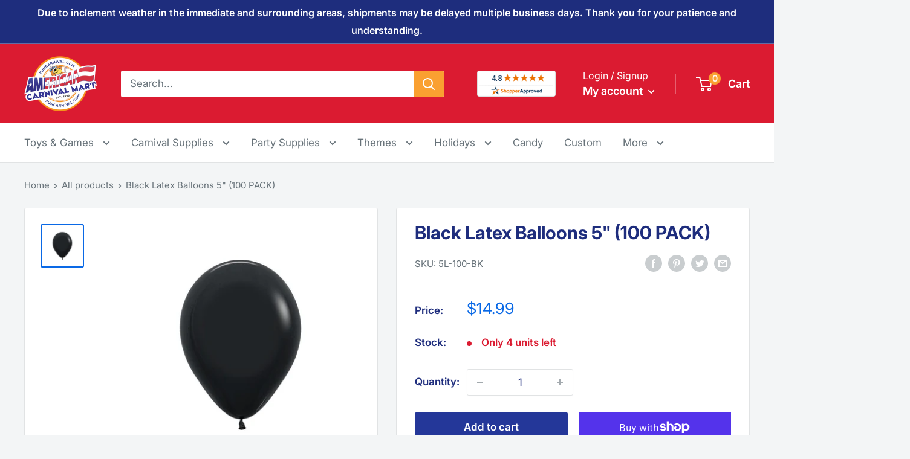

--- FILE ---
content_type: text/html; charset=utf-8
request_url: https://www.funcarnival.com/products/black-latex-balloons-5-100-pack
body_size: 40019
content:
<!doctype html>

<html class="no-js" lang="en">
  <head>
    <meta charset="utf-8">
    <meta name="viewport" content="width=device-width, initial-scale=1.0, height=device-height, minimum-scale=1.0, maximum-scale=5.0">
    <meta name="theme-color" content="#0a69e6"><title>Black Latex Balloons 5&quot; (100 PACK)
</title><meta name="description" content="Black 5&quot; Latex Balloons. Helium quality. Packed 100 uninflated balloons. Sempertex brand balloons."><link rel="canonical" href="https://www.funcarnival.com/products/black-latex-balloons-5-100-pack"><link rel="shortcut icon" href="//www.funcarnival.com/cdn/shop/files/acm-favicon_96x96.png?v=1656365836" type="image/png"><link rel="preload" as="style" href="//www.funcarnival.com/cdn/shop/t/9/assets/theme.css?v=139326928353581742441695808721">
    <link rel="preload" as="script" href="//www.funcarnival.com/cdn/shop/t/9/assets/theme.js?v=4384467978994051691695808721">
    <link rel="preconnect" href="https://cdn.shopify.com">
    <link rel="preconnect" href="https://fonts.shopifycdn.com">
    <link rel="dns-prefetch" href="https://productreviews.shopifycdn.com">
    <link rel="dns-prefetch" href="https://ajax.googleapis.com">
    <link rel="dns-prefetch" href="https://maps.googleapis.com">
    <link rel="dns-prefetch" href="https://maps.gstatic.com">

    <meta property="og:type" content="product">
  <meta property="og:title" content="Black Latex Balloons 5&quot; (100 PACK)"><meta property="og:image" content="http://www.funcarnival.com/cdn/shop/files/5L-100-BK-25.jpg?v=1739986508">
    <meta property="og:image:secure_url" content="https://www.funcarnival.com/cdn/shop/files/5L-100-BK-25.jpg?v=1739986508">
    <meta property="og:image:width" content="1000">
    <meta property="og:image:height" content="1000"><meta property="product:price:amount" content="14.99">
  <meta property="product:price:currency" content="USD"><meta property="og:description" content="Black 5&quot; Latex Balloons. Helium quality. Packed 100 uninflated balloons. Sempertex brand balloons."><meta property="og:url" content="https://www.funcarnival.com/products/black-latex-balloons-5-100-pack">
<meta property="og:site_name" content="American Carnival Mart"><meta name="twitter:card" content="summary"><meta name="twitter:title" content="Black Latex Balloons 5&quot; (100 PACK)">
  <meta name="twitter:description" content="Black 5&quot; Latex Balloons. Helium quality. Packed 100 uninflated balloons.

Sempertex brand balloons.
">
  <meta name="twitter:image" content="https://www.funcarnival.com/cdn/shop/files/5L-100-BK-25_600x600_crop_center.jpg?v=1739986508">
    <link rel="preload" href="//www.funcarnival.com/cdn/fonts/inter/inter_n7.02711e6b374660cfc7915d1afc1c204e633421e4.woff2" as="font" type="font/woff2" crossorigin><link rel="preload" href="//www.funcarnival.com/cdn/fonts/inter/inter_n4.b2a3f24c19b4de56e8871f609e73ca7f6d2e2bb9.woff2" as="font" type="font/woff2" crossorigin><style>
  @font-face {
  font-family: Inter;
  font-weight: 700;
  font-style: normal;
  font-display: swap;
  src: url("//www.funcarnival.com/cdn/fonts/inter/inter_n7.02711e6b374660cfc7915d1afc1c204e633421e4.woff2") format("woff2"),
       url("//www.funcarnival.com/cdn/fonts/inter/inter_n7.6dab87426f6b8813070abd79972ceaf2f8d3b012.woff") format("woff");
}

  @font-face {
  font-family: Inter;
  font-weight: 400;
  font-style: normal;
  font-display: swap;
  src: url("//www.funcarnival.com/cdn/fonts/inter/inter_n4.b2a3f24c19b4de56e8871f609e73ca7f6d2e2bb9.woff2") format("woff2"),
       url("//www.funcarnival.com/cdn/fonts/inter/inter_n4.af8052d517e0c9ffac7b814872cecc27ae1fa132.woff") format("woff");
}

@font-face {
  font-family: Inter;
  font-weight: 600;
  font-style: normal;
  font-display: swap;
  src: url("//www.funcarnival.com/cdn/fonts/inter/inter_n6.771af0474a71b3797eb38f3487d6fb79d43b6877.woff2") format("woff2"),
       url("//www.funcarnival.com/cdn/fonts/inter/inter_n6.88c903d8f9e157d48b73b7777d0642925bcecde7.woff") format("woff");
}

@font-face {
  font-family: Inter;
  font-weight: 700;
  font-style: italic;
  font-display: swap;
  src: url("//www.funcarnival.com/cdn/fonts/inter/inter_i7.b377bcd4cc0f160622a22d638ae7e2cd9b86ea4c.woff2") format("woff2"),
       url("//www.funcarnival.com/cdn/fonts/inter/inter_i7.7c69a6a34e3bb44fcf6f975857e13b9a9b25beb4.woff") format("woff");
}


  @font-face {
  font-family: Inter;
  font-weight: 700;
  font-style: normal;
  font-display: swap;
  src: url("//www.funcarnival.com/cdn/fonts/inter/inter_n7.02711e6b374660cfc7915d1afc1c204e633421e4.woff2") format("woff2"),
       url("//www.funcarnival.com/cdn/fonts/inter/inter_n7.6dab87426f6b8813070abd79972ceaf2f8d3b012.woff") format("woff");
}

  @font-face {
  font-family: Inter;
  font-weight: 400;
  font-style: italic;
  font-display: swap;
  src: url("//www.funcarnival.com/cdn/fonts/inter/inter_i4.feae1981dda792ab80d117249d9c7e0f1017e5b3.woff2") format("woff2"),
       url("//www.funcarnival.com/cdn/fonts/inter/inter_i4.62773b7113d5e5f02c71486623cf828884c85c6e.woff") format("woff");
}

  @font-face {
  font-family: Inter;
  font-weight: 700;
  font-style: italic;
  font-display: swap;
  src: url("//www.funcarnival.com/cdn/fonts/inter/inter_i7.b377bcd4cc0f160622a22d638ae7e2cd9b86ea4c.woff2") format("woff2"),
       url("//www.funcarnival.com/cdn/fonts/inter/inter_i7.7c69a6a34e3bb44fcf6f975857e13b9a9b25beb4.woff") format("woff");
}


  :root {
    --default-text-font-size : 15px;
    --base-text-font-size    : 17px;
    --heading-font-family    : Inter, sans-serif;
    --heading-font-weight    : 700;
    --heading-font-style     : normal;
    --text-font-family       : Inter, sans-serif;
    --text-font-weight       : 400;
    --text-font-style        : normal;
    --text-font-bolder-weight: 600;
    --text-link-decoration   : underline;

    --text-color               : #677279;
    --text-color-rgb           : 103, 114, 121;
    --heading-color            : #1e2d7d;
    --border-color             : #e1e3e4;
    --border-color-rgb         : 225, 227, 228;
    --form-border-color        : #d4d6d8;
    --accent-color             : #0a69e6;
    --accent-color-rgb         : 10, 105, 230;
    --link-color               : #0a69e6;
    --link-color-hover         : #07489d;
    --background               : #f3f5f6;
    --secondary-background     : #ffffff;
    --secondary-background-rgb : 255, 255, 255;
    --accent-background        : rgba(10, 105, 230, 0.08);

    --input-background: #ffffff;

    --error-color       : #ff0000;
    --error-background  : rgba(255, 0, 0, 0.07);
    --success-color     : #00aa00;
    --success-background: rgba(0, 170, 0, 0.11);

    --primary-button-background      : #243799;
    --primary-button-background-rgb  : 36, 55, 153;
    --primary-button-text-color      : #ffffff;
    --secondary-button-background    : #f6921e;
    --secondary-button-background-rgb: 246, 146, 30;
    --secondary-button-text-color    : #ffffff;

    --header-background      : #db1b31;
    --header-text-color      : #ffffff;
    --header-light-text-color: #ffffff;
    --header-border-color    : rgba(255, 255, 255, 0.3);
    --header-accent-color    : #faa031;

    --footer-background-color:    #1e2d7d;
    --footer-heading-text-color:  #ffffff;
    --footer-body-text-color:     #ffffff;
    --footer-body-text-color-rgb: 255, 255, 255;
    --footer-accent-color:        #0a69e6;
    --footer-accent-color-rgb:    10, 105, 230;
    --footer-border:              none;
    
    --flickity-arrow-color: #abb1b4;--product-on-sale-accent           : #db1b31;
    --product-on-sale-accent-rgb       : 219, 27, 49;
    --product-on-sale-color            : #ffffff;
    --product-in-stock-color           : #00aa00;
    --product-low-stock-color          : #db1b31;
    --product-sold-out-color           : #8a9297;
    --product-custom-label-1-background: #00aa00;
    --product-custom-label-1-color     : #ffffff;
    --product-custom-label-2-background: #008a00;
    --product-custom-label-2-color     : #ffffff;
    --product-review-star-color        : #ffbd00;

    --mobile-container-gutter : 20px;
    --desktop-container-gutter: 40px;

    /* Shopify related variables */
    --payment-terms-background-color: #f3f5f6;
  }
</style>

<script>
  // IE11 does not have support for CSS variables, so we have to polyfill them
  if (!(((window || {}).CSS || {}).supports && window.CSS.supports('(--a: 0)'))) {
    const script = document.createElement('script');
    script.type = 'text/javascript';
    script.src = 'https://cdn.jsdelivr.net/npm/css-vars-ponyfill@2';
    script.onload = function() {
      cssVars({});
    };

    document.getElementsByTagName('head')[0].appendChild(script);
  }
</script>


    <script>window.performance && window.performance.mark && window.performance.mark('shopify.content_for_header.start');</script><meta name="google-site-verification" content="PHYGicFxPhWr6pszLkhsJkqSOxhtpaiOpyvm72gdT6M">
<meta name="facebook-domain-verification" content="f470r9vywzdupbm3sld5i6vqaxm4ev">
<meta id="shopify-digital-wallet" name="shopify-digital-wallet" content="/64273776855/digital_wallets/dialog">
<meta name="shopify-checkout-api-token" content="c9089f6f5a746a16e92697f58a8f6628">
<meta id="in-context-paypal-metadata" data-shop-id="64273776855" data-venmo-supported="true" data-environment="production" data-locale="en_US" data-paypal-v4="true" data-currency="USD">
<link rel="alternate" type="application/json+oembed" href="https://www.funcarnival.com/products/black-latex-balloons-5-100-pack.oembed">
<script async="async" src="/checkouts/internal/preloads.js?locale=en-US"></script>
<link rel="preconnect" href="https://shop.app" crossorigin="anonymous">
<script async="async" src="https://shop.app/checkouts/internal/preloads.js?locale=en-US&shop_id=64273776855" crossorigin="anonymous"></script>
<script id="apple-pay-shop-capabilities" type="application/json">{"shopId":64273776855,"countryCode":"US","currencyCode":"USD","merchantCapabilities":["supports3DS"],"merchantId":"gid:\/\/shopify\/Shop\/64273776855","merchantName":"American Carnival Mart","requiredBillingContactFields":["postalAddress","email","phone"],"requiredShippingContactFields":["postalAddress","email","phone"],"shippingType":"shipping","supportedNetworks":["visa","masterCard","amex","discover","elo","jcb"],"total":{"type":"pending","label":"American Carnival Mart","amount":"1.00"},"shopifyPaymentsEnabled":true,"supportsSubscriptions":true}</script>
<script id="shopify-features" type="application/json">{"accessToken":"c9089f6f5a746a16e92697f58a8f6628","betas":["rich-media-storefront-analytics"],"domain":"www.funcarnival.com","predictiveSearch":true,"shopId":64273776855,"locale":"en"}</script>
<script>var Shopify = Shopify || {};
Shopify.shop = "funcarnival.myshopify.com";
Shopify.locale = "en";
Shopify.currency = {"active":"USD","rate":"1.0"};
Shopify.country = "US";
Shopify.theme = {"name":"216 a11y - Shopper Approved","id":137241133271,"schema_name":"Warehouse","schema_version":"2.8.4","theme_store_id":871,"role":"main"};
Shopify.theme.handle = "null";
Shopify.theme.style = {"id":null,"handle":null};
Shopify.cdnHost = "www.funcarnival.com/cdn";
Shopify.routes = Shopify.routes || {};
Shopify.routes.root = "/";</script>
<script type="module">!function(o){(o.Shopify=o.Shopify||{}).modules=!0}(window);</script>
<script>!function(o){function n(){var o=[];function n(){o.push(Array.prototype.slice.apply(arguments))}return n.q=o,n}var t=o.Shopify=o.Shopify||{};t.loadFeatures=n(),t.autoloadFeatures=n()}(window);</script>
<script>
  window.ShopifyPay = window.ShopifyPay || {};
  window.ShopifyPay.apiHost = "shop.app\/pay";
  window.ShopifyPay.redirectState = null;
</script>
<script id="shop-js-analytics" type="application/json">{"pageType":"product"}</script>
<script defer="defer" async type="module" src="//www.funcarnival.com/cdn/shopifycloud/shop-js/modules/v2/client.init-shop-cart-sync_BN7fPSNr.en.esm.js"></script>
<script defer="defer" async type="module" src="//www.funcarnival.com/cdn/shopifycloud/shop-js/modules/v2/chunk.common_Cbph3Kss.esm.js"></script>
<script defer="defer" async type="module" src="//www.funcarnival.com/cdn/shopifycloud/shop-js/modules/v2/chunk.modal_DKumMAJ1.esm.js"></script>
<script type="module">
  await import("//www.funcarnival.com/cdn/shopifycloud/shop-js/modules/v2/client.init-shop-cart-sync_BN7fPSNr.en.esm.js");
await import("//www.funcarnival.com/cdn/shopifycloud/shop-js/modules/v2/chunk.common_Cbph3Kss.esm.js");
await import("//www.funcarnival.com/cdn/shopifycloud/shop-js/modules/v2/chunk.modal_DKumMAJ1.esm.js");

  window.Shopify.SignInWithShop?.initShopCartSync?.({"fedCMEnabled":true,"windoidEnabled":true});

</script>
<script>
  window.Shopify = window.Shopify || {};
  if (!window.Shopify.featureAssets) window.Shopify.featureAssets = {};
  window.Shopify.featureAssets['shop-js'] = {"shop-cart-sync":["modules/v2/client.shop-cart-sync_CJVUk8Jm.en.esm.js","modules/v2/chunk.common_Cbph3Kss.esm.js","modules/v2/chunk.modal_DKumMAJ1.esm.js"],"init-fed-cm":["modules/v2/client.init-fed-cm_7Fvt41F4.en.esm.js","modules/v2/chunk.common_Cbph3Kss.esm.js","modules/v2/chunk.modal_DKumMAJ1.esm.js"],"init-shop-email-lookup-coordinator":["modules/v2/client.init-shop-email-lookup-coordinator_Cc088_bR.en.esm.js","modules/v2/chunk.common_Cbph3Kss.esm.js","modules/v2/chunk.modal_DKumMAJ1.esm.js"],"init-windoid":["modules/v2/client.init-windoid_hPopwJRj.en.esm.js","modules/v2/chunk.common_Cbph3Kss.esm.js","modules/v2/chunk.modal_DKumMAJ1.esm.js"],"shop-button":["modules/v2/client.shop-button_B0jaPSNF.en.esm.js","modules/v2/chunk.common_Cbph3Kss.esm.js","modules/v2/chunk.modal_DKumMAJ1.esm.js"],"shop-cash-offers":["modules/v2/client.shop-cash-offers_DPIskqss.en.esm.js","modules/v2/chunk.common_Cbph3Kss.esm.js","modules/v2/chunk.modal_DKumMAJ1.esm.js"],"shop-toast-manager":["modules/v2/client.shop-toast-manager_CK7RT69O.en.esm.js","modules/v2/chunk.common_Cbph3Kss.esm.js","modules/v2/chunk.modal_DKumMAJ1.esm.js"],"init-shop-cart-sync":["modules/v2/client.init-shop-cart-sync_BN7fPSNr.en.esm.js","modules/v2/chunk.common_Cbph3Kss.esm.js","modules/v2/chunk.modal_DKumMAJ1.esm.js"],"init-customer-accounts-sign-up":["modules/v2/client.init-customer-accounts-sign-up_CfPf4CXf.en.esm.js","modules/v2/client.shop-login-button_DeIztwXF.en.esm.js","modules/v2/chunk.common_Cbph3Kss.esm.js","modules/v2/chunk.modal_DKumMAJ1.esm.js"],"pay-button":["modules/v2/client.pay-button_CgIwFSYN.en.esm.js","modules/v2/chunk.common_Cbph3Kss.esm.js","modules/v2/chunk.modal_DKumMAJ1.esm.js"],"init-customer-accounts":["modules/v2/client.init-customer-accounts_DQ3x16JI.en.esm.js","modules/v2/client.shop-login-button_DeIztwXF.en.esm.js","modules/v2/chunk.common_Cbph3Kss.esm.js","modules/v2/chunk.modal_DKumMAJ1.esm.js"],"avatar":["modules/v2/client.avatar_BTnouDA3.en.esm.js"],"init-shop-for-new-customer-accounts":["modules/v2/client.init-shop-for-new-customer-accounts_CsZy_esa.en.esm.js","modules/v2/client.shop-login-button_DeIztwXF.en.esm.js","modules/v2/chunk.common_Cbph3Kss.esm.js","modules/v2/chunk.modal_DKumMAJ1.esm.js"],"shop-follow-button":["modules/v2/client.shop-follow-button_BRMJjgGd.en.esm.js","modules/v2/chunk.common_Cbph3Kss.esm.js","modules/v2/chunk.modal_DKumMAJ1.esm.js"],"checkout-modal":["modules/v2/client.checkout-modal_B9Drz_yf.en.esm.js","modules/v2/chunk.common_Cbph3Kss.esm.js","modules/v2/chunk.modal_DKumMAJ1.esm.js"],"shop-login-button":["modules/v2/client.shop-login-button_DeIztwXF.en.esm.js","modules/v2/chunk.common_Cbph3Kss.esm.js","modules/v2/chunk.modal_DKumMAJ1.esm.js"],"lead-capture":["modules/v2/client.lead-capture_DXYzFM3R.en.esm.js","modules/v2/chunk.common_Cbph3Kss.esm.js","modules/v2/chunk.modal_DKumMAJ1.esm.js"],"shop-login":["modules/v2/client.shop-login_CA5pJqmO.en.esm.js","modules/v2/chunk.common_Cbph3Kss.esm.js","modules/v2/chunk.modal_DKumMAJ1.esm.js"],"payment-terms":["modules/v2/client.payment-terms_BxzfvcZJ.en.esm.js","modules/v2/chunk.common_Cbph3Kss.esm.js","modules/v2/chunk.modal_DKumMAJ1.esm.js"]};
</script>
<script>(function() {
  var isLoaded = false;
  function asyncLoad() {
    if (isLoaded) return;
    isLoaded = true;
    var urls = ["https:\/\/wholesale.cartcoders.com\/shopify\/productscripttag?shop=funcarnival.myshopify.com"];
    for (var i = 0; i < urls.length; i++) {
      var s = document.createElement('script');
      s.type = 'text/javascript';
      s.async = true;
      s.src = urls[i];
      var x = document.getElementsByTagName('script')[0];
      x.parentNode.insertBefore(s, x);
    }
  };
  if(window.attachEvent) {
    window.attachEvent('onload', asyncLoad);
  } else {
    window.addEventListener('load', asyncLoad, false);
  }
})();</script>
<script id="__st">var __st={"a":64273776855,"offset":-21600,"reqid":"883e9ff1-ada4-4ab3-8776-0f454a956ba9-1769914057","pageurl":"www.funcarnival.com\/products\/black-latex-balloons-5-100-pack","u":"622de5f8da87","p":"product","rtyp":"product","rid":7676889989335};</script>
<script>window.ShopifyPaypalV4VisibilityTracking = true;</script>
<script id="captcha-bootstrap">!function(){'use strict';const t='contact',e='account',n='new_comment',o=[[t,t],['blogs',n],['comments',n],[t,'customer']],c=[[e,'customer_login'],[e,'guest_login'],[e,'recover_customer_password'],[e,'create_customer']],r=t=>t.map((([t,e])=>`form[action*='/${t}']:not([data-nocaptcha='true']) input[name='form_type'][value='${e}']`)).join(','),a=t=>()=>t?[...document.querySelectorAll(t)].map((t=>t.form)):[];function s(){const t=[...o],e=r(t);return a(e)}const i='password',u='form_key',d=['recaptcha-v3-token','g-recaptcha-response','h-captcha-response',i],f=()=>{try{return window.sessionStorage}catch{return}},m='__shopify_v',_=t=>t.elements[u];function p(t,e,n=!1){try{const o=window.sessionStorage,c=JSON.parse(o.getItem(e)),{data:r}=function(t){const{data:e,action:n}=t;return t[m]||n?{data:e,action:n}:{data:t,action:n}}(c);for(const[e,n]of Object.entries(r))t.elements[e]&&(t.elements[e].value=n);n&&o.removeItem(e)}catch(o){console.error('form repopulation failed',{error:o})}}const l='form_type',E='cptcha';function T(t){t.dataset[E]=!0}const w=window,h=w.document,L='Shopify',v='ce_forms',y='captcha';let A=!1;((t,e)=>{const n=(g='f06e6c50-85a8-45c8-87d0-21a2b65856fe',I='https://cdn.shopify.com/shopifycloud/storefront-forms-hcaptcha/ce_storefront_forms_captcha_hcaptcha.v1.5.2.iife.js',D={infoText:'Protected by hCaptcha',privacyText:'Privacy',termsText:'Terms'},(t,e,n)=>{const o=w[L][v],c=o.bindForm;if(c)return c(t,g,e,D).then(n);var r;o.q.push([[t,g,e,D],n]),r=I,A||(h.body.append(Object.assign(h.createElement('script'),{id:'captcha-provider',async:!0,src:r})),A=!0)});var g,I,D;w[L]=w[L]||{},w[L][v]=w[L][v]||{},w[L][v].q=[],w[L][y]=w[L][y]||{},w[L][y].protect=function(t,e){n(t,void 0,e),T(t)},Object.freeze(w[L][y]),function(t,e,n,w,h,L){const[v,y,A,g]=function(t,e,n){const i=e?o:[],u=t?c:[],d=[...i,...u],f=r(d),m=r(i),_=r(d.filter((([t,e])=>n.includes(e))));return[a(f),a(m),a(_),s()]}(w,h,L),I=t=>{const e=t.target;return e instanceof HTMLFormElement?e:e&&e.form},D=t=>v().includes(t);t.addEventListener('submit',(t=>{const e=I(t);if(!e)return;const n=D(e)&&!e.dataset.hcaptchaBound&&!e.dataset.recaptchaBound,o=_(e),c=g().includes(e)&&(!o||!o.value);(n||c)&&t.preventDefault(),c&&!n&&(function(t){try{if(!f())return;!function(t){const e=f();if(!e)return;const n=_(t);if(!n)return;const o=n.value;o&&e.removeItem(o)}(t);const e=Array.from(Array(32),(()=>Math.random().toString(36)[2])).join('');!function(t,e){_(t)||t.append(Object.assign(document.createElement('input'),{type:'hidden',name:u})),t.elements[u].value=e}(t,e),function(t,e){const n=f();if(!n)return;const o=[...t.querySelectorAll(`input[type='${i}']`)].map((({name:t})=>t)),c=[...d,...o],r={};for(const[a,s]of new FormData(t).entries())c.includes(a)||(r[a]=s);n.setItem(e,JSON.stringify({[m]:1,action:t.action,data:r}))}(t,e)}catch(e){console.error('failed to persist form',e)}}(e),e.submit())}));const S=(t,e)=>{t&&!t.dataset[E]&&(n(t,e.some((e=>e===t))),T(t))};for(const o of['focusin','change'])t.addEventListener(o,(t=>{const e=I(t);D(e)&&S(e,y())}));const B=e.get('form_key'),M=e.get(l),P=B&&M;t.addEventListener('DOMContentLoaded',(()=>{const t=y();if(P)for(const e of t)e.elements[l].value===M&&p(e,B);[...new Set([...A(),...v().filter((t=>'true'===t.dataset.shopifyCaptcha))])].forEach((e=>S(e,t)))}))}(h,new URLSearchParams(w.location.search),n,t,e,['guest_login'])})(!0,!0)}();</script>
<script integrity="sha256-4kQ18oKyAcykRKYeNunJcIwy7WH5gtpwJnB7kiuLZ1E=" data-source-attribution="shopify.loadfeatures" defer="defer" src="//www.funcarnival.com/cdn/shopifycloud/storefront/assets/storefront/load_feature-a0a9edcb.js" crossorigin="anonymous"></script>
<script crossorigin="anonymous" defer="defer" src="//www.funcarnival.com/cdn/shopifycloud/storefront/assets/shopify_pay/storefront-65b4c6d7.js?v=20250812"></script>
<script data-source-attribution="shopify.dynamic_checkout.dynamic.init">var Shopify=Shopify||{};Shopify.PaymentButton=Shopify.PaymentButton||{isStorefrontPortableWallets:!0,init:function(){window.Shopify.PaymentButton.init=function(){};var t=document.createElement("script");t.src="https://www.funcarnival.com/cdn/shopifycloud/portable-wallets/latest/portable-wallets.en.js",t.type="module",document.head.appendChild(t)}};
</script>
<script data-source-attribution="shopify.dynamic_checkout.buyer_consent">
  function portableWalletsHideBuyerConsent(e){var t=document.getElementById("shopify-buyer-consent"),n=document.getElementById("shopify-subscription-policy-button");t&&n&&(t.classList.add("hidden"),t.setAttribute("aria-hidden","true"),n.removeEventListener("click",e))}function portableWalletsShowBuyerConsent(e){var t=document.getElementById("shopify-buyer-consent"),n=document.getElementById("shopify-subscription-policy-button");t&&n&&(t.classList.remove("hidden"),t.removeAttribute("aria-hidden"),n.addEventListener("click",e))}window.Shopify?.PaymentButton&&(window.Shopify.PaymentButton.hideBuyerConsent=portableWalletsHideBuyerConsent,window.Shopify.PaymentButton.showBuyerConsent=portableWalletsShowBuyerConsent);
</script>
<script>
  function portableWalletsCleanup(e){e&&e.src&&console.error("Failed to load portable wallets script "+e.src);var t=document.querySelectorAll("shopify-accelerated-checkout .shopify-payment-button__skeleton, shopify-accelerated-checkout-cart .wallet-cart-button__skeleton"),e=document.getElementById("shopify-buyer-consent");for(let e=0;e<t.length;e++)t[e].remove();e&&e.remove()}function portableWalletsNotLoadedAsModule(e){e instanceof ErrorEvent&&"string"==typeof e.message&&e.message.includes("import.meta")&&"string"==typeof e.filename&&e.filename.includes("portable-wallets")&&(window.removeEventListener("error",portableWalletsNotLoadedAsModule),window.Shopify.PaymentButton.failedToLoad=e,"loading"===document.readyState?document.addEventListener("DOMContentLoaded",window.Shopify.PaymentButton.init):window.Shopify.PaymentButton.init())}window.addEventListener("error",portableWalletsNotLoadedAsModule);
</script>

<script type="module" src="https://www.funcarnival.com/cdn/shopifycloud/portable-wallets/latest/portable-wallets.en.js" onError="portableWalletsCleanup(this)" crossorigin="anonymous"></script>
<script nomodule>
  document.addEventListener("DOMContentLoaded", portableWalletsCleanup);
</script>

<link id="shopify-accelerated-checkout-styles" rel="stylesheet" media="screen" href="https://www.funcarnival.com/cdn/shopifycloud/portable-wallets/latest/accelerated-checkout-backwards-compat.css" crossorigin="anonymous">
<style id="shopify-accelerated-checkout-cart">
        #shopify-buyer-consent {
  margin-top: 1em;
  display: inline-block;
  width: 100%;
}

#shopify-buyer-consent.hidden {
  display: none;
}

#shopify-subscription-policy-button {
  background: none;
  border: none;
  padding: 0;
  text-decoration: underline;
  font-size: inherit;
  cursor: pointer;
}

#shopify-subscription-policy-button::before {
  box-shadow: none;
}

      </style>

<script>window.performance && window.performance.mark && window.performance.mark('shopify.content_for_header.end');</script>

    <link rel="stylesheet" href="//www.funcarnival.com/cdn/shop/t/9/assets/theme.css?v=139326928353581742441695808721">

    
  <script type="application/ld+json">
  {
    "@context": "https://schema.org",
    "@type": "Product",
    "productID": 7676889989335,
    "offers": [{
          "@type": "Offer",
          "name": "Default Title",
          "availability":"https://schema.org/InStock",
          "price": 14.99,
          "priceCurrency": "USD",
          "priceValidUntil": "2026-02-10","sku": "5L-100-BK",
            "gtin12": "071444435482",
          "url": "/products/black-latex-balloons-5-100-pack?variant=42887820280023"
        }
],"brand": {
      "@type": "Brand",
      "name": "Sempertex"
    },
    "name": "Black Latex Balloons 5\" (100 PACK)",
    "description": "Black 5\" Latex Balloons. Helium quality. Packed 100 uninflated balloons.\n\nSempertex brand balloons.\n",
    "category": "Latex Balloons",
    "url": "/products/black-latex-balloons-5-100-pack",
    "sku": "5L-100-BK",
    "image": {
      "@type": "ImageObject",
      "url": "https://www.funcarnival.com/cdn/shop/files/5L-100-BK-25.jpg?v=1739986508&width=1024",
      "image": "https://www.funcarnival.com/cdn/shop/files/5L-100-BK-25.jpg?v=1739986508&width=1024",
      "name": "",
      "width": "1024",
      "height": "1024"
    }
  }
  </script>



  <script type="application/ld+json">
  {
    "@context": "https://schema.org",
    "@type": "BreadcrumbList",
  "itemListElement": [{
      "@type": "ListItem",
      "position": 1,
      "name": "Home",
      "item": "https://www.funcarnival.com"
    },{
          "@type": "ListItem",
          "position": 2,
          "name": "Black Latex Balloons 5\" (100 PACK)",
          "item": "https://www.funcarnival.com/products/black-latex-balloons-5-100-pack"
        }]
  }
  </script>



    <script>
      // This allows to expose several variables to the global scope, to be used in scripts
      window.theme = {
        pageType: "product",
        cartCount: 0,
        moneyFormat: "${{amount}}",
        moneyWithCurrencyFormat: "${{amount}} USD",
        currencyCodeEnabled: false,
        showDiscount: true,
        discountMode: "saving",
        searchMode: "product,page",
        searchUnavailableProducts: "last",
        cartType: "drawer"
      };

      window.routes = {
        rootUrl: "\/",
        rootUrlWithoutSlash: '',
        cartUrl: "\/cart",
        cartAddUrl: "\/cart\/add",
        cartChangeUrl: "\/cart\/change",
        searchUrl: "\/search",
        productRecommendationsUrl: "\/recommendations\/products"
      };

      window.languages = {
        productRegularPrice: "Regular price",
        productSalePrice: "Sale price",
        collectionOnSaleLabel: "Save {{savings}}",
        productFormUnavailable: "Unavailable",
        productFormAddToCart: "Add to cart",
        productFormPreOrder: "Pre-order",
        productFormSoldOut: "Sold out",
        productAdded: "Product has been added to your cart",
        productAddedShort: "Added!",
        shippingEstimatorNoResults: "No shipping could be found for your address.",
        shippingEstimatorOneResult: "There is one shipping rate for your address:",
        shippingEstimatorMultipleResults: "There are {{count}} shipping rates for your address:",
        shippingEstimatorErrors: "There are some errors:"
      };

      window.lazySizesConfig = {
        loadHidden: false,
        hFac: 0.8,
        expFactor: 3,
        customMedia: {
          '--phone': '(max-width: 640px)',
          '--tablet': '(min-width: 641px) and (max-width: 1023px)',
          '--lap': '(min-width: 1024px)'
        }
      };

      document.documentElement.className = document.documentElement.className.replace('no-js', 'js');
    </script><script src="//www.funcarnival.com/cdn/shop/t/9/assets/theme.js?v=4384467978994051691695808721" defer></script>
    <script src="//www.funcarnival.com/cdn/shop/t/9/assets/custom.js?v=102476495355921946141695808721" defer></script><script>
        (function () {
          window.onpageshow = function() {
            // We force re-freshing the cart content onpageshow, as most browsers will serve a cache copy when hitting the
            // back button, which cause staled data
            document.documentElement.dispatchEvent(new CustomEvent('cart:refresh', {
              bubbles: true,
              detail: {scrollToTop: false}
            }));
          };
        })();
      </script><!-- ECI AW,DRC,fb pixel DataLayer Code START-->
<script>
    var productIds = [];
    var eci_page  = '';
    var eci_fb_data  = '';
    window.dataLayer = window.dataLayer || [];
    
        dataLayer.push({
            'ecomm_prodid': "5l-100-bk",
            'ecomm_pagetype' : 'product',
            'ecomm_totalvalue': 14.99
        });

        eci_page = 'product';
        eci_fb_data = {
            content_type: 'product',
            content_ids: "5l-100-bk",
            content_name: 'Black Latex Balloons 5" (100 PACK)',
            value: '14.99',
            currency: 'USD'
        };

    
    dataLayer.push({
        'eci_fb_page': eci_page,
        'eci_fb_data': eci_fb_data,
        'event': 'eci_fb_pixel'
    });
</script>
<!-- ECI AW,DRC, fb pixel DataLayer Code END --> 
      
<!-- ECI: Start GTM installation -->    
<!-- Google Tag Manager -->
    <script>(function(w,d,s,l,i){w[l]=w[l]||[];w[l].push({'gtm.start':
    new Date().getTime(),event:'gtm.js'});var f=d.getElementsByTagName(s)[0],
    j=d.createElement(s),dl=l!='dataLayer'?'&l='+l:'';j.async=true;j.src=
    'https://www.googletagmanager.com/gtm.js?id='+i+dl;f.parentNode.insertBefore(j,f);
    })(window,document,'script','dataLayer','GTM-MDTDF58');</script>
<!-- End Google Tag Manager -->
<!-- ECI: End GTM installation -->  
<!-- BEGIN MerchantWidget Code -->

     <script id='merchantWidgetScript'

        src="https://www.gstatic.com/shopping/merchant/merchantwidget.js"

        defer>

     </script>

     <script type="text/javascript">

      merchantWidgetScript.addEventListener('load', function () {

      merchantwidget.start({

      position: 'RIGHT_BOTTOM'

      });

      });

      </script>

    <!-- END MerchantWidget Code -->
  <!-- BEGIN app block: shopify://apps/blockify-fraud-filter/blocks/app_embed/2e3e0ba5-0e70-447a-9ec5-3bf76b5ef12e --> 
 
 
    <script>
        window.blockifyShopIdentifier = "funcarnival.myshopify.com";
        window.ipBlockerMetafields = "{\"showOverlayByPass\":false,\"disableSpyExtensions\":false,\"blockUnknownBots\":false,\"activeApp\":true,\"blockByMetafield\":true,\"visitorAnalytic\":true,\"showWatermark\":true,\"token\":\"eyJhbGciOiJIUzI1NiIsInR5cCI6IkpXVCJ9.eyJpZGVudGlmaWVySWQiOiJmdW5jYXJuaXZhbC5teXNob3BpZnkuY29tIiwiaWF0IjoxNzY3MDIyNzMxfQ.0MI4wSOECwZby6wLA98IftztmdHUK3zwGZCTFFVRYlU\"}";
        window.blockifyRules = "{\"whitelist\":[],\"blacklist\":[{\"id\":1789661,\"type\":\"1\",\"country\":\"CN\",\"criteria\":\"3\",\"priority\":\"1\"}]}";
        window.ipblockerBlockTemplate = "{\"customCss\":\"#blockify---container{--bg-blockify: #fff;position:relative}#blockify---container::after{content:'';position:absolute;inset:0;background-repeat:no-repeat !important;background-size:cover !important;background:var(--bg-blockify);z-index:0}#blockify---container #blockify---container__inner{display:flex;flex-direction:column;align-items:center;position:relative;z-index:1}#blockify---container #blockify---container__inner #blockify-block-content{display:flex;flex-direction:column;align-items:center;text-align:center}#blockify---container #blockify---container__inner #blockify-block-content #blockify-block-superTitle{display:none !important}#blockify---container #blockify---container__inner #blockify-block-content #blockify-block-title{font-size:313%;font-weight:bold;margin-top:1em}@media only screen and (min-width: 768px) and (max-width: 1199px){#blockify---container #blockify---container__inner #blockify-block-content #blockify-block-title{font-size:188%}}@media only screen and (max-width: 767px){#blockify---container #blockify---container__inner #blockify-block-content #blockify-block-title{font-size:107%}}#blockify---container #blockify---container__inner #blockify-block-content #blockify-block-description{font-size:125%;margin:1.5em;line-height:1.5}@media only screen and (min-width: 768px) and (max-width: 1199px){#blockify---container #blockify---container__inner #blockify-block-content #blockify-block-description{font-size:88%}}@media only screen and (max-width: 767px){#blockify---container #blockify---container__inner #blockify-block-content #blockify-block-description{font-size:107%}}#blockify---container #blockify---container__inner #blockify-block-content #blockify-block-description #blockify-block-text-blink{display:none !important}#blockify---container #blockify---container__inner #blockify-logo-block-image{position:relative;width:400px;height:auto;max-height:300px}@media only screen and (max-width: 767px){#blockify---container #blockify---container__inner #blockify-logo-block-image{width:200px}}#blockify---container #blockify---container__inner #blockify-logo-block-image::before{content:'';display:block;padding-bottom:56.2%}#blockify---container #blockify---container__inner #blockify-logo-block-image img{position:absolute;top:0;left:0;width:100%;height:100%;object-fit:contain}\\n\",\"logoImage\":{\"active\":true,\"value\":\"https:\/\/storage.synctrack.io\/megamind-fraud\/assets\/default-thumbnail.png\",\"altText\":\"Red octagonal stop sign with a black hand symbol in the center, indicating a warning or prohibition\"},\"superTitle\":{\"active\":false,\"text\":\"403\",\"color\":\"#899df1\"},\"title\":{\"active\":true,\"text\":\"Access Denied\",\"color\":\"#000\"},\"description\":{\"active\":true,\"text\":\"The site owner may have set restrictions that prevent you from accessing the site. Please contact the site owner for access.\",\"color\":\"#000\"},\"background\":{\"active\":true,\"value\":\"#fff\",\"type\":\"1\",\"colorFrom\":null,\"colorTo\":null}}";

        
            window.blockifyProductCollections = [404572242135,409862832343,404873117911];
        
    </script>


    <script>
        window.blockCheckoutProductData = {"id":7676889989335,"title":"Black Latex Balloons 5\" (100 PACK)","handle":"black-latex-balloons-5-100-pack","description":"\u003cp\u003eBlack 5\" Latex Balloons. Helium quality. Packed 100 uninflated balloons.\u003c\/p\u003e\n\u003cul\u003e\n\u003cli\u003eSempertex brand balloons.\u003c\/li\u003e\n\u003c\/ul\u003e","published_at":"2022-06-10T14:54:16-05:00","created_at":"2022-06-10T14:54:17-05:00","vendor":"Sempertex","type":"Latex Balloons","tags":["latex-balloon","mizzou-decoration","p65-compliant","warning-balloon"],"price":1499,"price_min":1499,"price_max":1499,"available":true,"price_varies":false,"compare_at_price":null,"compare_at_price_min":0,"compare_at_price_max":0,"compare_at_price_varies":false,"variants":[{"id":42887820280023,"title":"Default Title","option1":"Default Title","option2":null,"option3":null,"sku":"5L-100-BK","requires_shipping":true,"taxable":true,"featured_image":null,"available":true,"name":"Black Latex Balloons 5\" (100 PACK)","public_title":null,"options":["Default Title"],"price":1499,"weight":0,"compare_at_price":null,"inventory_management":"shopify","barcode":"071444435482","requires_selling_plan":false,"selling_plan_allocations":[],"quantity_rule":{"min":1,"max":null,"increment":1}}],"images":["\/\/www.funcarnival.com\/cdn\/shop\/files\/5L-100-BK-25.jpg?v=1739986508"],"featured_image":"\/\/www.funcarnival.com\/cdn\/shop\/files\/5L-100-BK-25.jpg?v=1739986508","options":["Title"],"media":[{"alt":null,"id":34963472908503,"position":1,"preview_image":{"aspect_ratio":1.0,"height":1000,"width":1000,"src":"\/\/www.funcarnival.com\/cdn\/shop\/files\/5L-100-BK-25.jpg?v=1739986508"},"aspect_ratio":1.0,"height":1000,"media_type":"image","src":"\/\/www.funcarnival.com\/cdn\/shop\/files\/5L-100-BK-25.jpg?v=1739986508","width":1000}],"requires_selling_plan":false,"selling_plan_groups":[],"content":"\u003cp\u003eBlack 5\" Latex Balloons. Helium quality. Packed 100 uninflated balloons.\u003c\/p\u003e\n\u003cul\u003e\n\u003cli\u003eSempertex brand balloons.\u003c\/li\u003e\n\u003c\/ul\u003e"};
    </script>

<link href="https://cdn.shopify.com/extensions/019c0809-e7fb-7b67-b153-34756be9be7d/blockify-shopify-291/assets/blockify-embed.min.js" as="script" type="text/javascript" rel="preload"><link href="https://cdn.shopify.com/extensions/019c0809-e7fb-7b67-b153-34756be9be7d/blockify-shopify-291/assets/prevent-bypass-script.min.js" as="script" type="text/javascript" rel="preload">
<script type="text/javascript">
    window.blockifyBaseUrl = 'https://fraud.blockifyapp.com/s/api';
    window.blockifyPublicUrl = 'https://fraud.blockifyapp.com/s/api/public';
    window.bucketUrl = 'https://storage.synctrack.io/megamind-fraud';
    window.storefrontApiUrl  = 'https://fraud.blockifyapp.com/p/api';
</script>
<script type="text/javascript">
  window.blockifyChecking = true;
</script>
<script id="blockifyScriptByPass" type="text/javascript" src=https://cdn.shopify.com/extensions/019c0809-e7fb-7b67-b153-34756be9be7d/blockify-shopify-291/assets/prevent-bypass-script.min.js async></script>
<script id="blockifyScriptTag" type="text/javascript" src=https://cdn.shopify.com/extensions/019c0809-e7fb-7b67-b153-34756be9be7d/blockify-shopify-291/assets/blockify-embed.min.js async></script>


<!-- END app block --><!-- BEGIN app block: shopify://apps/notifyme-warnings-and-labels/blocks/app-embed/5d15ec2f-f743-4577-a401-9e52680c5a80 -->
    
    <link rel="stylesheet" href="https://cdnjs.cloudflare.com/ajax/libs/remodal/1.1.1/remodal.min.css" rel="stylesheet" type="text/css" media="all" />
    <link rel="stylesheet" href="https://cdnjs.cloudflare.com/ajax/libs/remodal/1.1.1/remodal-default-theme.min.css" rel="stylesheet" type="text/css" media="all" />
    <div id="prw-modal"><button data-remodal-action="close" class="remodal-close"></button><div class="prw-main-content"></div></div>


<script type="text/javascript">
    
        let webPandaProductWarningSettings = {"shop_id":127,"custom_cart_selector":null,"force_cart_selector":null,"add_to_cart_event":null,"custom_cart_form_selector":".cart-wrapper__inner-inner .table-wrapper","custom_cart_form_quantity_selector":".quantity-selector__value","custom_quick_view_link":"button[data-secondary-action=\"open-quick-view\"]","custom_quick_view_button":".product-form__add-button","inline_warning_position_before":null,"variant_input":null,"grid_enabled":1,"parent_depth":2,"parent_depth_on_search":2,"style":null};
        //let webPandaProductWarningList = ;
    
	
    let webPandaProductWarningInput = {
        current_product: {},
        current_collection: {},
        cart: {
            "items" : [
                ]
        },
        order: {
            "items" : [
                ]
        }
    };
    
        webPandaProductWarningInput['current_product'] = {
            "id": 7676889989335,
            "title": "Black Latex Balloons 5\" (100 PACK)",
            "sku": "black-latex-balloons-5-100-pack",
            "vendor": "Sempertex",
            "tags": ["latex-balloon","mizzou-decoration","p65-compliant","warning-balloon"],
            "variant_id": "42887820280023",
            "variants":[{"id":42887820280023,"qty":4,"title":"Default Title","policy":"deny","metafields":{"custom": {}, "plus": {}} }],
            "collection_ids": [404572242135,409862832343,404873117911]
        }
    ;
    
</script>

<!-- END app block --><script src="https://cdn.shopify.com/extensions/019c0982-4fd6-7782-8f4d-bdf39fe1def4/alertify-product-warning-135/assets/product-warning.js" type="text/javascript" defer="defer"></script>
<link href="https://cdn.shopify.com/extensions/019c0982-4fd6-7782-8f4d-bdf39fe1def4/alertify-product-warning-135/assets/product-warning.css" rel="stylesheet" type="text/css" media="all">
<link href="https://cdn.shopify.com/extensions/019c0f45-7717-7827-beea-f193c2d1550c/wholesale-rex-138/assets/wholesale.css" rel="stylesheet" type="text/css" media="all">
<link href="https://monorail-edge.shopifysvc.com" rel="dns-prefetch">
<script>(function(){if ("sendBeacon" in navigator && "performance" in window) {try {var session_token_from_headers = performance.getEntriesByType('navigation')[0].serverTiming.find(x => x.name == '_s').description;} catch {var session_token_from_headers = undefined;}var session_cookie_matches = document.cookie.match(/_shopify_s=([^;]*)/);var session_token_from_cookie = session_cookie_matches && session_cookie_matches.length === 2 ? session_cookie_matches[1] : "";var session_token = session_token_from_headers || session_token_from_cookie || "";function handle_abandonment_event(e) {var entries = performance.getEntries().filter(function(entry) {return /monorail-edge.shopifysvc.com/.test(entry.name);});if (!window.abandonment_tracked && entries.length === 0) {window.abandonment_tracked = true;var currentMs = Date.now();var navigation_start = performance.timing.navigationStart;var payload = {shop_id: 64273776855,url: window.location.href,navigation_start,duration: currentMs - navigation_start,session_token,page_type: "product"};window.navigator.sendBeacon("https://monorail-edge.shopifysvc.com/v1/produce", JSON.stringify({schema_id: "online_store_buyer_site_abandonment/1.1",payload: payload,metadata: {event_created_at_ms: currentMs,event_sent_at_ms: currentMs}}));}}window.addEventListener('pagehide', handle_abandonment_event);}}());</script>
<script id="web-pixels-manager-setup">(function e(e,d,r,n,o){if(void 0===o&&(o={}),!Boolean(null===(a=null===(i=window.Shopify)||void 0===i?void 0:i.analytics)||void 0===a?void 0:a.replayQueue)){var i,a;window.Shopify=window.Shopify||{};var t=window.Shopify;t.analytics=t.analytics||{};var s=t.analytics;s.replayQueue=[],s.publish=function(e,d,r){return s.replayQueue.push([e,d,r]),!0};try{self.performance.mark("wpm:start")}catch(e){}var l=function(){var e={modern:/Edge?\/(1{2}[4-9]|1[2-9]\d|[2-9]\d{2}|\d{4,})\.\d+(\.\d+|)|Firefox\/(1{2}[4-9]|1[2-9]\d|[2-9]\d{2}|\d{4,})\.\d+(\.\d+|)|Chrom(ium|e)\/(9{2}|\d{3,})\.\d+(\.\d+|)|(Maci|X1{2}).+ Version\/(15\.\d+|(1[6-9]|[2-9]\d|\d{3,})\.\d+)([,.]\d+|)( \(\w+\)|)( Mobile\/\w+|) Safari\/|Chrome.+OPR\/(9{2}|\d{3,})\.\d+\.\d+|(CPU[ +]OS|iPhone[ +]OS|CPU[ +]iPhone|CPU IPhone OS|CPU iPad OS)[ +]+(15[._]\d+|(1[6-9]|[2-9]\d|\d{3,})[._]\d+)([._]\d+|)|Android:?[ /-](13[3-9]|1[4-9]\d|[2-9]\d{2}|\d{4,})(\.\d+|)(\.\d+|)|Android.+Firefox\/(13[5-9]|1[4-9]\d|[2-9]\d{2}|\d{4,})\.\d+(\.\d+|)|Android.+Chrom(ium|e)\/(13[3-9]|1[4-9]\d|[2-9]\d{2}|\d{4,})\.\d+(\.\d+|)|SamsungBrowser\/([2-9]\d|\d{3,})\.\d+/,legacy:/Edge?\/(1[6-9]|[2-9]\d|\d{3,})\.\d+(\.\d+|)|Firefox\/(5[4-9]|[6-9]\d|\d{3,})\.\d+(\.\d+|)|Chrom(ium|e)\/(5[1-9]|[6-9]\d|\d{3,})\.\d+(\.\d+|)([\d.]+$|.*Safari\/(?![\d.]+ Edge\/[\d.]+$))|(Maci|X1{2}).+ Version\/(10\.\d+|(1[1-9]|[2-9]\d|\d{3,})\.\d+)([,.]\d+|)( \(\w+\)|)( Mobile\/\w+|) Safari\/|Chrome.+OPR\/(3[89]|[4-9]\d|\d{3,})\.\d+\.\d+|(CPU[ +]OS|iPhone[ +]OS|CPU[ +]iPhone|CPU IPhone OS|CPU iPad OS)[ +]+(10[._]\d+|(1[1-9]|[2-9]\d|\d{3,})[._]\d+)([._]\d+|)|Android:?[ /-](13[3-9]|1[4-9]\d|[2-9]\d{2}|\d{4,})(\.\d+|)(\.\d+|)|Mobile Safari.+OPR\/([89]\d|\d{3,})\.\d+\.\d+|Android.+Firefox\/(13[5-9]|1[4-9]\d|[2-9]\d{2}|\d{4,})\.\d+(\.\d+|)|Android.+Chrom(ium|e)\/(13[3-9]|1[4-9]\d|[2-9]\d{2}|\d{4,})\.\d+(\.\d+|)|Android.+(UC? ?Browser|UCWEB|U3)[ /]?(15\.([5-9]|\d{2,})|(1[6-9]|[2-9]\d|\d{3,})\.\d+)\.\d+|SamsungBrowser\/(5\.\d+|([6-9]|\d{2,})\.\d+)|Android.+MQ{2}Browser\/(14(\.(9|\d{2,})|)|(1[5-9]|[2-9]\d|\d{3,})(\.\d+|))(\.\d+|)|K[Aa][Ii]OS\/(3\.\d+|([4-9]|\d{2,})\.\d+)(\.\d+|)/},d=e.modern,r=e.legacy,n=navigator.userAgent;return n.match(d)?"modern":n.match(r)?"legacy":"unknown"}(),u="modern"===l?"modern":"legacy",c=(null!=n?n:{modern:"",legacy:""})[u],f=function(e){return[e.baseUrl,"/wpm","/b",e.hashVersion,"modern"===e.buildTarget?"m":"l",".js"].join("")}({baseUrl:d,hashVersion:r,buildTarget:u}),m=function(e){var d=e.version,r=e.bundleTarget,n=e.surface,o=e.pageUrl,i=e.monorailEndpoint;return{emit:function(e){var a=e.status,t=e.errorMsg,s=(new Date).getTime(),l=JSON.stringify({metadata:{event_sent_at_ms:s},events:[{schema_id:"web_pixels_manager_load/3.1",payload:{version:d,bundle_target:r,page_url:o,status:a,surface:n,error_msg:t},metadata:{event_created_at_ms:s}}]});if(!i)return console&&console.warn&&console.warn("[Web Pixels Manager] No Monorail endpoint provided, skipping logging."),!1;try{return self.navigator.sendBeacon.bind(self.navigator)(i,l)}catch(e){}var u=new XMLHttpRequest;try{return u.open("POST",i,!0),u.setRequestHeader("Content-Type","text/plain"),u.send(l),!0}catch(e){return console&&console.warn&&console.warn("[Web Pixels Manager] Got an unhandled error while logging to Monorail."),!1}}}}({version:r,bundleTarget:l,surface:e.surface,pageUrl:self.location.href,monorailEndpoint:e.monorailEndpoint});try{o.browserTarget=l,function(e){var d=e.src,r=e.async,n=void 0===r||r,o=e.onload,i=e.onerror,a=e.sri,t=e.scriptDataAttributes,s=void 0===t?{}:t,l=document.createElement("script"),u=document.querySelector("head"),c=document.querySelector("body");if(l.async=n,l.src=d,a&&(l.integrity=a,l.crossOrigin="anonymous"),s)for(var f in s)if(Object.prototype.hasOwnProperty.call(s,f))try{l.dataset[f]=s[f]}catch(e){}if(o&&l.addEventListener("load",o),i&&l.addEventListener("error",i),u)u.appendChild(l);else{if(!c)throw new Error("Did not find a head or body element to append the script");c.appendChild(l)}}({src:f,async:!0,onload:function(){if(!function(){var e,d;return Boolean(null===(d=null===(e=window.Shopify)||void 0===e?void 0:e.analytics)||void 0===d?void 0:d.initialized)}()){var d=window.webPixelsManager.init(e)||void 0;if(d){var r=window.Shopify.analytics;r.replayQueue.forEach((function(e){var r=e[0],n=e[1],o=e[2];d.publishCustomEvent(r,n,o)})),r.replayQueue=[],r.publish=d.publishCustomEvent,r.visitor=d.visitor,r.initialized=!0}}},onerror:function(){return m.emit({status:"failed",errorMsg:"".concat(f," has failed to load")})},sri:function(e){var d=/^sha384-[A-Za-z0-9+/=]+$/;return"string"==typeof e&&d.test(e)}(c)?c:"",scriptDataAttributes:o}),m.emit({status:"loading"})}catch(e){m.emit({status:"failed",errorMsg:(null==e?void 0:e.message)||"Unknown error"})}}})({shopId: 64273776855,storefrontBaseUrl: "https://www.funcarnival.com",extensionsBaseUrl: "https://extensions.shopifycdn.com/cdn/shopifycloud/web-pixels-manager",monorailEndpoint: "https://monorail-edge.shopifysvc.com/unstable/produce_batch",surface: "storefront-renderer",enabledBetaFlags: ["2dca8a86"],webPixelsConfigList: [{"id":"1217134807","configuration":"{\"ti\":\"331006270\",\"endpoint\":\"https:\/\/bat.bing.com\/action\/0\"}","eventPayloadVersion":"v1","runtimeContext":"STRICT","scriptVersion":"5ee93563fe31b11d2d65e2f09a5229dc","type":"APP","apiClientId":2997493,"privacyPurposes":["ANALYTICS","MARKETING","SALE_OF_DATA"],"dataSharingAdjustments":{"protectedCustomerApprovalScopes":["read_customer_personal_data"]}},{"id":"1080459479","configuration":"{\"tagID\":\"2613229724735\"}","eventPayloadVersion":"v1","runtimeContext":"STRICT","scriptVersion":"18031546ee651571ed29edbe71a3550b","type":"APP","apiClientId":3009811,"privacyPurposes":["ANALYTICS","MARKETING","SALE_OF_DATA"],"dataSharingAdjustments":{"protectedCustomerApprovalScopes":["read_customer_address","read_customer_email","read_customer_name","read_customer_personal_data","read_customer_phone"]}},{"id":"440107223","configuration":"{\"config\":\"{\\\"google_tag_ids\\\":[\\\"G-01QPQW8S6T\\\",\\\"GT-KVJ2M8H\\\",\\\"AW-1062542706\\\"],\\\"target_country\\\":\\\"US\\\",\\\"gtag_events\\\":[{\\\"type\\\":\\\"search\\\",\\\"action_label\\\":\\\"G-01QPQW8S6T\\\"},{\\\"type\\\":\\\"begin_checkout\\\",\\\"action_label\\\":\\\"G-01QPQW8S6T\\\"},{\\\"type\\\":\\\"view_item\\\",\\\"action_label\\\":[\\\"G-01QPQW8S6T\\\",\\\"MC-MD1SGV4N6Q\\\"]},{\\\"type\\\":\\\"purchase\\\",\\\"action_label\\\":[\\\"G-01QPQW8S6T\\\",\\\"MC-MD1SGV4N6Q\\\",\\\"AW-1062542706\\\/uVcXCPj80bobEPK61PoD\\\"]},{\\\"type\\\":\\\"page_view\\\",\\\"action_label\\\":[\\\"G-01QPQW8S6T\\\",\\\"MC-MD1SGV4N6Q\\\"]},{\\\"type\\\":\\\"add_payment_info\\\",\\\"action_label\\\":\\\"G-01QPQW8S6T\\\"},{\\\"type\\\":\\\"add_to_cart\\\",\\\"action_label\\\":\\\"G-01QPQW8S6T\\\"}],\\\"enable_monitoring_mode\\\":false}\"}","eventPayloadVersion":"v1","runtimeContext":"OPEN","scriptVersion":"b2a88bafab3e21179ed38636efcd8a93","type":"APP","apiClientId":1780363,"privacyPurposes":[],"dataSharingAdjustments":{"protectedCustomerApprovalScopes":["read_customer_address","read_customer_email","read_customer_name","read_customer_personal_data","read_customer_phone"]}},{"id":"201162967","configuration":"{\"pixel_id\":\"140615963284254\",\"pixel_type\":\"facebook_pixel\",\"metaapp_system_user_token\":\"-\"}","eventPayloadVersion":"v1","runtimeContext":"OPEN","scriptVersion":"ca16bc87fe92b6042fbaa3acc2fbdaa6","type":"APP","apiClientId":2329312,"privacyPurposes":["ANALYTICS","MARKETING","SALE_OF_DATA"],"dataSharingAdjustments":{"protectedCustomerApprovalScopes":["read_customer_address","read_customer_email","read_customer_name","read_customer_personal_data","read_customer_phone"]}},{"id":"104988887","eventPayloadVersion":"1","runtimeContext":"LAX","scriptVersion":"1","type":"CUSTOM","privacyPurposes":["SALE_OF_DATA"],"name":"Shopper Approved"},{"id":"118751447","eventPayloadVersion":"1","runtimeContext":"LAX","scriptVersion":"4","type":"CUSTOM","privacyPurposes":["ANALYTICS","MARKETING","SALE_OF_DATA"],"name":"Reddit Pixel"},{"id":"shopify-app-pixel","configuration":"{}","eventPayloadVersion":"v1","runtimeContext":"STRICT","scriptVersion":"0450","apiClientId":"shopify-pixel","type":"APP","privacyPurposes":["ANALYTICS","MARKETING"]},{"id":"shopify-custom-pixel","eventPayloadVersion":"v1","runtimeContext":"LAX","scriptVersion":"0450","apiClientId":"shopify-pixel","type":"CUSTOM","privacyPurposes":["ANALYTICS","MARKETING"]}],isMerchantRequest: false,initData: {"shop":{"name":"American Carnival Mart","paymentSettings":{"currencyCode":"USD"},"myshopifyDomain":"funcarnival.myshopify.com","countryCode":"US","storefrontUrl":"https:\/\/www.funcarnival.com"},"customer":null,"cart":null,"checkout":null,"productVariants":[{"price":{"amount":14.99,"currencyCode":"USD"},"product":{"title":"Black Latex Balloons 5\" (100 PACK)","vendor":"Sempertex","id":"7676889989335","untranslatedTitle":"Black Latex Balloons 5\" (100 PACK)","url":"\/products\/black-latex-balloons-5-100-pack","type":"Latex Balloons"},"id":"42887820280023","image":{"src":"\/\/www.funcarnival.com\/cdn\/shop\/files\/5L-100-BK-25.jpg?v=1739986508"},"sku":"5L-100-BK","title":"Default Title","untranslatedTitle":"Default Title"}],"purchasingCompany":null},},"https://www.funcarnival.com/cdn","1d2a099fw23dfb22ep557258f5m7a2edbae",{"modern":"","legacy":""},{"shopId":"64273776855","storefrontBaseUrl":"https:\/\/www.funcarnival.com","extensionBaseUrl":"https:\/\/extensions.shopifycdn.com\/cdn\/shopifycloud\/web-pixels-manager","surface":"storefront-renderer","enabledBetaFlags":"[\"2dca8a86\"]","isMerchantRequest":"false","hashVersion":"1d2a099fw23dfb22ep557258f5m7a2edbae","publish":"custom","events":"[[\"page_viewed\",{}],[\"product_viewed\",{\"productVariant\":{\"price\":{\"amount\":14.99,\"currencyCode\":\"USD\"},\"product\":{\"title\":\"Black Latex Balloons 5\\\" (100 PACK)\",\"vendor\":\"Sempertex\",\"id\":\"7676889989335\",\"untranslatedTitle\":\"Black Latex Balloons 5\\\" (100 PACK)\",\"url\":\"\/products\/black-latex-balloons-5-100-pack\",\"type\":\"Latex Balloons\"},\"id\":\"42887820280023\",\"image\":{\"src\":\"\/\/www.funcarnival.com\/cdn\/shop\/files\/5L-100-BK-25.jpg?v=1739986508\"},\"sku\":\"5L-100-BK\",\"title\":\"Default Title\",\"untranslatedTitle\":\"Default Title\"}}]]"});</script><script>
  window.ShopifyAnalytics = window.ShopifyAnalytics || {};
  window.ShopifyAnalytics.meta = window.ShopifyAnalytics.meta || {};
  window.ShopifyAnalytics.meta.currency = 'USD';
  var meta = {"product":{"id":7676889989335,"gid":"gid:\/\/shopify\/Product\/7676889989335","vendor":"Sempertex","type":"Latex Balloons","handle":"black-latex-balloons-5-100-pack","variants":[{"id":42887820280023,"price":1499,"name":"Black Latex Balloons 5\" (100 PACK)","public_title":null,"sku":"5L-100-BK"}],"remote":false},"page":{"pageType":"product","resourceType":"product","resourceId":7676889989335,"requestId":"883e9ff1-ada4-4ab3-8776-0f454a956ba9-1769914057"}};
  for (var attr in meta) {
    window.ShopifyAnalytics.meta[attr] = meta[attr];
  }
</script>
<script class="analytics">
  (function () {
    var customDocumentWrite = function(content) {
      var jquery = null;

      if (window.jQuery) {
        jquery = window.jQuery;
      } else if (window.Checkout && window.Checkout.$) {
        jquery = window.Checkout.$;
      }

      if (jquery) {
        jquery('body').append(content);
      }
    };

    var hasLoggedConversion = function(token) {
      if (token) {
        return document.cookie.indexOf('loggedConversion=' + token) !== -1;
      }
      return false;
    }

    var setCookieIfConversion = function(token) {
      if (token) {
        var twoMonthsFromNow = new Date(Date.now());
        twoMonthsFromNow.setMonth(twoMonthsFromNow.getMonth() + 2);

        document.cookie = 'loggedConversion=' + token + '; expires=' + twoMonthsFromNow;
      }
    }

    var trekkie = window.ShopifyAnalytics.lib = window.trekkie = window.trekkie || [];
    if (trekkie.integrations) {
      return;
    }
    trekkie.methods = [
      'identify',
      'page',
      'ready',
      'track',
      'trackForm',
      'trackLink'
    ];
    trekkie.factory = function(method) {
      return function() {
        var args = Array.prototype.slice.call(arguments);
        args.unshift(method);
        trekkie.push(args);
        return trekkie;
      };
    };
    for (var i = 0; i < trekkie.methods.length; i++) {
      var key = trekkie.methods[i];
      trekkie[key] = trekkie.factory(key);
    }
    trekkie.load = function(config) {
      trekkie.config = config || {};
      trekkie.config.initialDocumentCookie = document.cookie;
      var first = document.getElementsByTagName('script')[0];
      var script = document.createElement('script');
      script.type = 'text/javascript';
      script.onerror = function(e) {
        var scriptFallback = document.createElement('script');
        scriptFallback.type = 'text/javascript';
        scriptFallback.onerror = function(error) {
                var Monorail = {
      produce: function produce(monorailDomain, schemaId, payload) {
        var currentMs = new Date().getTime();
        var event = {
          schema_id: schemaId,
          payload: payload,
          metadata: {
            event_created_at_ms: currentMs,
            event_sent_at_ms: currentMs
          }
        };
        return Monorail.sendRequest("https://" + monorailDomain + "/v1/produce", JSON.stringify(event));
      },
      sendRequest: function sendRequest(endpointUrl, payload) {
        // Try the sendBeacon API
        if (window && window.navigator && typeof window.navigator.sendBeacon === 'function' && typeof window.Blob === 'function' && !Monorail.isIos12()) {
          var blobData = new window.Blob([payload], {
            type: 'text/plain'
          });

          if (window.navigator.sendBeacon(endpointUrl, blobData)) {
            return true;
          } // sendBeacon was not successful

        } // XHR beacon

        var xhr = new XMLHttpRequest();

        try {
          xhr.open('POST', endpointUrl);
          xhr.setRequestHeader('Content-Type', 'text/plain');
          xhr.send(payload);
        } catch (e) {
          console.log(e);
        }

        return false;
      },
      isIos12: function isIos12() {
        return window.navigator.userAgent.lastIndexOf('iPhone; CPU iPhone OS 12_') !== -1 || window.navigator.userAgent.lastIndexOf('iPad; CPU OS 12_') !== -1;
      }
    };
    Monorail.produce('monorail-edge.shopifysvc.com',
      'trekkie_storefront_load_errors/1.1',
      {shop_id: 64273776855,
      theme_id: 137241133271,
      app_name: "storefront",
      context_url: window.location.href,
      source_url: "//www.funcarnival.com/cdn/s/trekkie.storefront.c59ea00e0474b293ae6629561379568a2d7c4bba.min.js"});

        };
        scriptFallback.async = true;
        scriptFallback.src = '//www.funcarnival.com/cdn/s/trekkie.storefront.c59ea00e0474b293ae6629561379568a2d7c4bba.min.js';
        first.parentNode.insertBefore(scriptFallback, first);
      };
      script.async = true;
      script.src = '//www.funcarnival.com/cdn/s/trekkie.storefront.c59ea00e0474b293ae6629561379568a2d7c4bba.min.js';
      first.parentNode.insertBefore(script, first);
    };
    trekkie.load(
      {"Trekkie":{"appName":"storefront","development":false,"defaultAttributes":{"shopId":64273776855,"isMerchantRequest":null,"themeId":137241133271,"themeCityHash":"5778889561788286636","contentLanguage":"en","currency":"USD"},"isServerSideCookieWritingEnabled":true,"monorailRegion":"shop_domain","enabledBetaFlags":["65f19447","b5387b81"]},"Session Attribution":{},"S2S":{"facebookCapiEnabled":true,"source":"trekkie-storefront-renderer","apiClientId":580111}}
    );

    var loaded = false;
    trekkie.ready(function() {
      if (loaded) return;
      loaded = true;

      window.ShopifyAnalytics.lib = window.trekkie;

      var originalDocumentWrite = document.write;
      document.write = customDocumentWrite;
      try { window.ShopifyAnalytics.merchantGoogleAnalytics.call(this); } catch(error) {};
      document.write = originalDocumentWrite;

      window.ShopifyAnalytics.lib.page(null,{"pageType":"product","resourceType":"product","resourceId":7676889989335,"requestId":"883e9ff1-ada4-4ab3-8776-0f454a956ba9-1769914057","shopifyEmitted":true});

      var match = window.location.pathname.match(/checkouts\/(.+)\/(thank_you|post_purchase)/)
      var token = match? match[1]: undefined;
      if (!hasLoggedConversion(token)) {
        setCookieIfConversion(token);
        window.ShopifyAnalytics.lib.track("Viewed Product",{"currency":"USD","variantId":42887820280023,"productId":7676889989335,"productGid":"gid:\/\/shopify\/Product\/7676889989335","name":"Black Latex Balloons 5\" (100 PACK)","price":"14.99","sku":"5L-100-BK","brand":"Sempertex","variant":null,"category":"Latex Balloons","nonInteraction":true,"remote":false},undefined,undefined,{"shopifyEmitted":true});
      window.ShopifyAnalytics.lib.track("monorail:\/\/trekkie_storefront_viewed_product\/1.1",{"currency":"USD","variantId":42887820280023,"productId":7676889989335,"productGid":"gid:\/\/shopify\/Product\/7676889989335","name":"Black Latex Balloons 5\" (100 PACK)","price":"14.99","sku":"5L-100-BK","brand":"Sempertex","variant":null,"category":"Latex Balloons","nonInteraction":true,"remote":false,"referer":"https:\/\/www.funcarnival.com\/products\/black-latex-balloons-5-100-pack"});
      }
    });


        var eventsListenerScript = document.createElement('script');
        eventsListenerScript.async = true;
        eventsListenerScript.src = "//www.funcarnival.com/cdn/shopifycloud/storefront/assets/shop_events_listener-3da45d37.js";
        document.getElementsByTagName('head')[0].appendChild(eventsListenerScript);

})();</script>
<script
  defer
  src="https://www.funcarnival.com/cdn/shopifycloud/perf-kit/shopify-perf-kit-3.1.0.min.js"
  data-application="storefront-renderer"
  data-shop-id="64273776855"
  data-render-region="gcp-us-central1"
  data-page-type="product"
  data-theme-instance-id="137241133271"
  data-theme-name="Warehouse"
  data-theme-version="2.8.4"
  data-monorail-region="shop_domain"
  data-resource-timing-sampling-rate="10"
  data-shs="true"
  data-shs-beacon="true"
  data-shs-export-with-fetch="true"
  data-shs-logs-sample-rate="1"
  data-shs-beacon-endpoint="https://www.funcarnival.com/api/collect"
></script>
</head>

  <body class="warehouse--v1 features--animate-zoom template-product " data-instant-intensity="viewport"><svg class="visually-hidden">
      <linearGradient id="rating-star-gradient-half">
        <stop offset="50%" stop-color="var(--product-review-star-color)" />
        <stop offset="50%" stop-color="rgba(var(--text-color-rgb), .4)" stop-opacity="0.4" />
      </linearGradient>
    </svg>

    <a href="#main" class="visually-hidden skip-to-content">Skip to content</a>
    <span class="loading-bar"></span>

    <div id="shopify-section-announcement-bar" class="shopify-section"><section data-section-id="announcement-bar" data-section-type="announcement-bar" data-section-settings='{
    "showNewsletter": false
  }'><div class="announcement-bar">
      <div class="container">
        <div class="announcement-bar__inner"><p class="announcement-bar__content announcement-bar__content--center">Due to inclement weather in the immediate and surrounding areas, shipments may be delayed multiple business days. Thank you for your patience and understanding.</p></div>
      </div>
    </div>
  </section>

  <style>
    .announcement-bar {
      background: #1e2d7d;
      color: #ffffff;
    }
  </style>

  <script>document.documentElement.style.removeProperty('--announcement-bar-button-width');document.documentElement.style.setProperty('--announcement-bar-height', document.getElementById('shopify-section-announcement-bar').clientHeight + 'px');
  </script></div>
<div id="shopify-section-popups" class="shopify-section"><div data-section-id="popups" data-section-type="popups"></div>

</div>
<div id="shopify-section-header" class="shopify-section shopify-section__header"><section data-section-id="header" data-section-type="header" data-section-settings='{
  "navigationLayout": "inline",
  "desktopOpenTrigger": "hover",
  "useStickyHeader": true
}'>
  <header class="header header--inline " role="banner">
    <div class="container">
      <div class="header__inner"><nav class="header__mobile-nav hidden-lap-and-up">
            <button class="header__mobile-nav-toggle icon-state touch-area" data-action="toggle-menu" aria-expanded="false" aria-haspopup="true" aria-controls="mobile-menu" aria-label="Open menu">
              <span class="icon-state__primary"><svg focusable="false" class="icon icon--hamburger-mobile " viewBox="0 0 20 16" role="presentation">
      <path d="M0 14h20v2H0v-2zM0 0h20v2H0V0zm0 7h20v2H0V7z" fill="currentColor" fill-rule="evenodd"></path>
    </svg></span>
              <span class="icon-state__secondary"><svg focusable="false" class="icon icon--close " viewBox="0 0 19 19" role="presentation">
      <path d="M9.1923882 8.39339828l7.7781745-7.7781746 1.4142136 1.41421357-7.7781746 7.77817459 7.7781746 7.77817456L16.9705627 19l-7.7781745-7.7781746L1.41421356 19 0 17.5857864l7.7781746-7.77817456L0 2.02943725 1.41421356.61522369 9.1923882 8.39339828z" fill="currentColor" fill-rule="evenodd"></path>
    </svg></span>
            </button><div id="mobile-menu" class="mobile-menu" aria-hidden="true"><svg focusable="false" class="icon icon--nav-triangle-borderless " viewBox="0 0 20 9" role="presentation">
      <path d="M.47108938 9c.2694725-.26871321.57077721-.56867841.90388257-.89986354C3.12384116 6.36134886 5.74788116 3.76338565 9.2467995.30653888c.4145057-.4095171 1.0844277-.40860098 1.4977971.00205122L19.4935156 9H.47108938z" fill="#ffffff"></path>
    </svg><div class="mobile-menu__inner">
    <div class="mobile-menu__panel">
      <div class="mobile-menu__section">
        <ul class="mobile-menu__nav" data-type="menu" role="list"><li class="mobile-menu__nav-item"><button class="mobile-menu__nav-link" data-type="menuitem" aria-haspopup="true" aria-expanded="false" aria-controls="mobile-panel-0" data-action="open-panel">Toys & Games<svg focusable="false" class="icon icon--arrow-right " viewBox="0 0 8 12" role="presentation">
      <path stroke="currentColor" stroke-width="2" d="M2 2l4 4-4 4" fill="none" stroke-linecap="square"></path>
    </svg></button></li><li class="mobile-menu__nav-item"><button class="mobile-menu__nav-link" data-type="menuitem" aria-haspopup="true" aria-expanded="false" aria-controls="mobile-panel-1" data-action="open-panel">Carnival Supplies<svg focusable="false" class="icon icon--arrow-right " viewBox="0 0 8 12" role="presentation">
      <path stroke="currentColor" stroke-width="2" d="M2 2l4 4-4 4" fill="none" stroke-linecap="square"></path>
    </svg></button></li><li class="mobile-menu__nav-item"><button class="mobile-menu__nav-link" data-type="menuitem" aria-haspopup="true" aria-expanded="false" aria-controls="mobile-panel-2" data-action="open-panel">Party Supplies<svg focusable="false" class="icon icon--arrow-right " viewBox="0 0 8 12" role="presentation">
      <path stroke="currentColor" stroke-width="2" d="M2 2l4 4-4 4" fill="none" stroke-linecap="square"></path>
    </svg></button></li><li class="mobile-menu__nav-item"><button class="mobile-menu__nav-link" data-type="menuitem" aria-haspopup="true" aria-expanded="false" aria-controls="mobile-panel-3" data-action="open-panel">Themes<svg focusable="false" class="icon icon--arrow-right " viewBox="0 0 8 12" role="presentation">
      <path stroke="currentColor" stroke-width="2" d="M2 2l4 4-4 4" fill="none" stroke-linecap="square"></path>
    </svg></button></li><li class="mobile-menu__nav-item"><button class="mobile-menu__nav-link" data-type="menuitem" aria-haspopup="true" aria-expanded="false" aria-controls="mobile-panel-4" data-action="open-panel">Holidays<svg focusable="false" class="icon icon--arrow-right " viewBox="0 0 8 12" role="presentation">
      <path stroke="currentColor" stroke-width="2" d="M2 2l4 4-4 4" fill="none" stroke-linecap="square"></path>
    </svg></button></li><li class="mobile-menu__nav-item"><a href="/collections/candy" class="mobile-menu__nav-link" data-type="menuitem">Candy</a></li><li class="mobile-menu__nav-item"><a href="https://acmcustomimprints.com/" class="mobile-menu__nav-link" data-type="menuitem">Custom</a></li><li class="mobile-menu__nav-item"><button class="mobile-menu__nav-link" data-type="menuitem" aria-haspopup="true" aria-expanded="false" aria-controls="mobile-panel-7" data-action="open-panel">More<svg focusable="false" class="icon icon--arrow-right " viewBox="0 0 8 12" role="presentation">
      <path stroke="currentColor" stroke-width="2" d="M2 2l4 4-4 4" fill="none" stroke-linecap="square"></path>
    </svg></button></li></ul>
      </div><div class="mobile-menu__section mobile-menu__section--loose">
          <p class="mobile-menu__section-title heading h5">Need help?</p><div class="mobile-menu__help-wrapper"><svg focusable="false" class="icon icon--bi-phone " viewBox="0 0 24 24" role="presentation">
      <g stroke-width="2" fill="none" fill-rule="evenodd" stroke-linecap="square">
        <path d="M17 15l-3 3-8-8 3-3-5-5-3 3c0 9.941 8.059 18 18 18l3-3-5-5z" stroke="#1e2d7d"></path>
        <path d="M14 1c4.971 0 9 4.029 9 9m-9-5c2.761 0 5 2.239 5 5" stroke="#0a69e6"></path>
      </g>
    </svg><span>Call us 800-991-6818</span>
            </div><div class="mobile-menu__help-wrapper"><svg focusable="false" class="icon icon--bi-email " viewBox="0 0 22 22" role="presentation">
      <g fill="none" fill-rule="evenodd">
        <path stroke="#0a69e6" d="M.916667 10.08333367l3.66666667-2.65833334v4.65849997zm20.1666667 0L17.416667 7.42500033v4.65849997z"></path>
        <path stroke="#1e2d7d" stroke-width="2" d="M4.58333367 7.42500033L.916667 10.08333367V21.0833337h20.1666667V10.08333367L17.416667 7.42500033"></path>
        <path stroke="#1e2d7d" stroke-width="2" d="M4.58333367 12.1000003V.916667H17.416667v11.1833333m-16.5-2.01666663L21.0833337 21.0833337m0-11.00000003L11.0000003 15.5833337"></path>
        <path d="M8.25000033 5.50000033h5.49999997M8.25000033 9.166667h5.49999997" stroke="#0a69e6" stroke-width="2" stroke-linecap="square"></path>
      </g>
    </svg><a href="mailto:info@funcarnival.com">info@funcarnival.com</a>
            </div></div><div class="mobile-menu__section mobile-menu__section--loose">
          <p class="mobile-menu__section-title heading h5">Follow Us</p><ul class="social-media__item-list social-media__item-list--stack list--unstyled" role="list">
    <li class="social-media__item social-media__item--facebook">
      <a href="https://www.facebook.com/americancarnivalmart" target="_blank" rel="noopener" aria-label="Follow us on Facebook"><svg focusable="false" class="icon icon--facebook " viewBox="0 0 30 30">
      <path d="M15 30C6.71572875 30 0 23.2842712 0 15 0 6.71572875 6.71572875 0 15 0c8.2842712 0 15 6.71572875 15 15 0 8.2842712-6.7157288 15-15 15zm3.2142857-17.1429611h-2.1428678v-2.1425646c0-.5852979.8203285-1.07160109 1.0714928-1.07160109h1.071375v-2.1428925h-2.1428678c-2.3564786 0-3.2142536 1.98610393-3.2142536 3.21449359v2.1425646h-1.0714822l.0032143 2.1528011 1.0682679-.0099086v7.499969h3.2142536v-7.499969h2.1428678v-2.1428925z" fill="currentColor" fill-rule="evenodd"></path>
    </svg>Facebook</a>
    </li>

    
<li class="social-media__item social-media__item--instagram">
      <a href="https://instagram.com/americancarnivalmart" target="_blank" rel="noopener" aria-label="Follow us on Instagram"><svg focusable="false" class="icon icon--instagram " role="presentation" viewBox="0 0 30 30">
      <path d="M15 30C6.71572875 30 0 23.2842712 0 15 0 6.71572875 6.71572875 0 15 0c8.2842712 0 15 6.71572875 15 15 0 8.2842712-6.7157288 15-15 15zm.0000159-23.03571429c-2.1823849 0-2.4560363.00925037-3.3131306.0483571-.8553081.03901103-1.4394529.17486384-1.9505835.37352345-.52841925.20532625-.9765517.48009406-1.42331254.926823-.44672894.44676084-.72149675.89489329-.926823 1.42331254-.19865961.5111306-.33451242 1.0952754-.37352345 1.9505835-.03910673.8570943-.0483571 1.1307457-.0483571 3.3131306 0 2.1823531.00925037 2.4560045.0483571 3.3130988.03901103.8553081.17486384 1.4394529.37352345 1.9505835.20532625.5284193.48009406.9765517.926823 1.4233125.44676084.446729.89489329.7214968 1.42331254.9268549.5111306.1986278 1.0952754.3344806 1.9505835.3734916.8570943.0391067 1.1307457.0483571 3.3131306.0483571 2.1823531 0 2.4560045-.0092504 3.3130988-.0483571.8553081-.039011 1.4394529-.1748638 1.9505835-.3734916.5284193-.2053581.9765517-.4801259 1.4233125-.9268549.446729-.4467608.7214968-.8948932.9268549-1.4233125.1986278-.5111306.3344806-1.0952754.3734916-1.9505835.0391067-.8570943.0483571-1.1307457.0483571-3.3130988 0-2.1823849-.0092504-2.4560363-.0483571-3.3131306-.039011-.8553081-.1748638-1.4394529-.3734916-1.9505835-.2053581-.52841925-.4801259-.9765517-.9268549-1.42331254-.4467608-.44672894-.8948932-.72149675-1.4233125-.926823-.5111306-.19865961-1.0952754-.33451242-1.9505835-.37352345-.8570943-.03910673-1.1307457-.0483571-3.3130988-.0483571zm0 1.44787387c2.1456068 0 2.3997686.00819774 3.2471022.04685789.7834742.03572556 1.2089592.1666342 1.4921162.27668167.3750864.14577303.6427729.31990322.9239522.60111439.2812111.28117926.4553413.54886575.6011144.92395217.1100474.283157.2409561.708642.2766816 1.4921162.0386602.8473336.0468579 1.1014954.0468579 3.247134 0 2.1456068-.0081977 2.3997686-.0468579 3.2471022-.0357255.7834742-.1666342 1.2089592-.2766816 1.4921162-.1457731.3750864-.3199033.6427729-.6011144.9239522-.2811793.2812111-.5488658.4553413-.9239522.6011144-.283157.1100474-.708642.2409561-1.4921162.2766816-.847206.0386602-1.1013359.0468579-3.2471022.0468579-2.1457981 0-2.3998961-.0081977-3.247134-.0468579-.7834742-.0357255-1.2089592-.1666342-1.4921162-.2766816-.37508642-.1457731-.64277291-.3199033-.92395217-.6011144-.28117927-.2811793-.45534136-.5488658-.60111439-.9239522-.11004747-.283157-.24095611-.708642-.27668167-1.4921162-.03866015-.8473336-.04685789-1.1014954-.04685789-3.2471022 0-2.1456386.00819774-2.3998004.04685789-3.247134.03572556-.7834742.1666342-1.2089592.27668167-1.4921162.14577303-.37508642.31990322-.64277291.60111439-.92395217.28117926-.28121117.54886575-.45534136.92395217-.60111439.283157-.11004747.708642-.24095611 1.4921162-.27668167.8473336-.03866015 1.1014954-.04685789 3.247134-.04685789zm0 9.26641182c-1.479357 0-2.6785873-1.1992303-2.6785873-2.6785555 0-1.479357 1.1992303-2.6785873 2.6785873-2.6785873 1.4793252 0 2.6785555 1.1992303 2.6785555 2.6785873 0 1.4793252-1.1992303 2.6785555-2.6785555 2.6785555zm0-6.8050167c-2.2790034 0-4.1264612 1.8474578-4.1264612 4.1264612 0 2.2789716 1.8474578 4.1264294 4.1264612 4.1264294 2.2789716 0 4.1264294-1.8474578 4.1264294-4.1264294 0-2.2790034-1.8474578-4.1264612-4.1264294-4.1264612zm5.2537621-.1630297c0-.532566-.431737-.96430298-.964303-.96430298-.532534 0-.964271.43173698-.964271.96430298 0 .5325659.431737.964271.964271.964271.532566 0 .964303-.4317051.964303-.964271z" fill="currentColor" fill-rule="evenodd"></path>
    </svg>Instagram</a>
    </li>

    
<li class="social-media__item social-media__item--pinterest">
      <a href="https://www.pinterest.com/americancarnivalmart/" target="_blank" rel="noopener" aria-label="Follow us on Pinterest"><svg focusable="false" class="icon icon--pinterest " role="presentation" viewBox="0 0 30 30">
      <path d="M15 30C6.71572875 30 0 23.2842712 0 15 0 6.71572875 6.71572875 0 15 0c8.2842712 0 15 6.71572875 15 15 0 8.2842712-6.7157288 15-15 15zm-.4492946-22.49876954c-.3287968.04238918-.6577148.08477836-.9865116.12714793-.619603.15784625-1.2950238.30765013-1.7959124.60980792-1.3367356.80672832-2.26284291 1.74754848-2.88355361 3.27881599-.1001431.247352-.10374313.4870343-.17702448.7625149-.47574032 1.7840923.36779138 3.6310327 1.39120339 4.2696951.1968419.1231267.6448551.3405257.8093833.0511377.0909873-.1603963.0706852-.3734014.1265202-.5593764.036883-.1231267.1532436-.3547666.1263818-.508219-.0455542-.260514-.316041-.4256572-.4299438-.635367-.230748-.4253041-.2421365-.8027267-.3541701-1.3723228.0084116-.0763633.0168405-.1527266.0253733-.2290899.0340445-.6372108.1384107-1.0968422.3287968-1.5502554.5593198-1.3317775 1.4578212-2.07273488 2.9088231-2.5163011.324591-.09899963 1.2400541-.25867013 1.7200175-.1523539.2867042.05078464.5734084.10156927.8600087.1523539 1.0390064.33760307 1.7953931.9602003 2.2007079 1.9316992.252902.6061594.3275507 1.7651044.1517724 2.5415071-.0833199.3679287-.0705641.6832289-.1770418 1.0168107-.3936666 1.2334841-.9709174 2.3763639-2.2765854 2.6942337-.8613761.2093567-1.5070793-.3321303-1.7200175-.8896824-.0589159-.1545509-.1598205-.4285603-.1011297-.6865243.2277711-1.0010987.5562045-1.8969797.8093661-2.8969995.24115-.9528838-.2166421-1.7048063-.9358863-1.8809146-.8949186-.2192233-1.585328.6350139-1.8211644 1.1943903-.1872881.4442919-.3005678 1.2641823-.1517724 1.8557085.0471811.1874265.2666617.689447.2276672.8640842-.1728187.7731269-.3685356 1.6039823-.5818373 2.3635745-.2219729.7906632-.3415527 1.5999416-.5564641 2.3639276-.098793.3507651-.0955738.7263439-.1770244 1.092821v.5337977c-.0739045.3379758-.0194367.9375444.0505042 1.2703809.0449484.2137505-.0261175.4786388.0758948.6357396.0020943.1140055.0159752.1388388.0506254.2031582.3168026-.0095136.7526829-.8673992.9106342-1.118027.3008274-.477913.5797431-.990879.8093833-1.5506281.2069844-.5042174.2391769-1.0621226.4046917-1.60104.1195798-.3894861.2889369-.843272.328918-1.2707535h.0252521c.065614.2342095.3033024.403727.4805692.5334446.5563429.4077482 1.5137774.7873678 2.5547742.5337977 1.1769151-.2868184 2.1141687-.8571599 2.7317812-1.702982.4549537-.6225776.7983583-1.3445472 1.0624066-2.1600633.1297394-.4011574.156982-.8454494.2529193-1.2711066.2405269-1.0661438-.0797199-2.3511383-.3794396-3.0497261-.9078995-2.11694836-2.8374975-3.32410832-5.918897-3.27881604z" fill="currentColor" fill-rule="evenodd"></path>
    </svg>Pinterest</a>
    </li>

    

  </ul></div></div><div id="mobile-panel-0" class="mobile-menu__panel is-nested">
          <div class="mobile-menu__section is-sticky">
            <button class="mobile-menu__back-button" data-action="close-panel"><svg focusable="false" class="icon icon--arrow-left " viewBox="0 0 8 12" role="presentation">
      <path stroke="currentColor" stroke-width="2" d="M6 10L2 6l4-4" fill="none" stroke-linecap="square"></path>
    </svg> Back</button>
          </div>

          <div class="mobile-menu__section"><div class="mobile-menu__nav-list"><div class="mobile-menu__nav-list-item"><button class="mobile-menu__nav-list-toggle text--strong" aria-controls="mobile-list-0" aria-expanded="false" data-action="toggle-collapsible" data-close-siblings="false">Toys & Novelties<svg focusable="false" class="icon icon--arrow-bottom " viewBox="0 0 12 8" role="presentation">
      <path stroke="currentColor" stroke-width="2" d="M10 2L6 6 2 2" fill="none" stroke-linecap="square"></path>
    </svg>
                      </button>

                      <div id="mobile-list-0" class="mobile-menu__nav-collapsible">
                        <div class="mobile-menu__nav-collapsible-content">
                          <ul class="mobile-menu__nav" data-type="menu" role="list"><li class="mobile-menu__nav-item">
                                <a href="/collections/toys-novelties" class="mobile-menu__nav-link" data-type="menuitem">
                              All Toys & Novelties</a>
                              </li><li class="mobile-menu__nav-item">
                                <a href="/collections/animals-characters" class="mobile-menu__nav-link" data-type="menuitem">
                              Animals & Characters</a>
                              </li><li class="mobile-menu__nav-item">
                                <a href="/collections/art-drawing" class="mobile-menu__nav-link" data-type="menuitem">
                              Art & Drawing</a>
                              </li><li class="mobile-menu__nav-item">
                                <a href="/collections/balls" class="mobile-menu__nav-link" data-type="menuitem">
                              Balls</a>
                              </li><li class="mobile-menu__nav-item">
                                <a href="/collections/bubbles" class="mobile-menu__nav-link" data-type="menuitem">
                              Bubbles</a>
                              </li><li class="mobile-menu__nav-item">
                                <a href="/collections/flying-toys" class="mobile-menu__nav-link" data-type="menuitem">
                              Flying Toys</a>
                              </li><li class="mobile-menu__nav-item">
                                <a href="/collections/licensed-toys" class="mobile-menu__nav-link" data-type="menuitem">
                              Licensed Toys</a>
                              </li><li class="mobile-menu__nav-item">
                                <a href="/collections/magic-novelties" class="mobile-menu__nav-link" data-type="menuitem">
                              Magic & Novelties</a>
                              </li><li class="mobile-menu__nav-item">
                                <a href="/collections/noisemakers" class="mobile-menu__nav-link" data-type="menuitem">
                              Noisemakers</a>
                              </li><li class="mobile-menu__nav-item">
                                <a href="/collections/rubber-ducks" class="mobile-menu__nav-link" data-type="menuitem">
                              Rubber Ducks</a>
                              </li><li class="mobile-menu__nav-item">
                                <a href="/collections/slime-putty" class="mobile-menu__nav-link" data-type="menuitem">
                              Slime & Putty</a>
                              </li><li class="mobile-menu__nav-item">
                                <a href="/collections/stickers" class="mobile-menu__nav-link" data-type="menuitem">
                              Stickers</a>
                              </li><li class="mobile-menu__nav-item">
                                <a href="/collections/stretchy-squish" class="mobile-menu__nav-link" data-type="menuitem">
                              Stretchy & Squish</a>
                              </li></ul>
                        </div>
                      </div></div><div class="mobile-menu__nav-list-item"><button class="mobile-menu__nav-list-toggle text--strong" aria-controls="mobile-list-1" aria-expanded="false" data-action="toggle-collapsible" data-close-siblings="false">Inflates<svg focusable="false" class="icon icon--arrow-bottom " viewBox="0 0 12 8" role="presentation">
      <path stroke="currentColor" stroke-width="2" d="M10 2L6 6 2 2" fill="none" stroke-linecap="square"></path>
    </svg>
                      </button>

                      <div id="mobile-list-1" class="mobile-menu__nav-collapsible">
                        <div class="mobile-menu__nav-collapsible-content">
                          <ul class="mobile-menu__nav" data-type="menu" role="list"><li class="mobile-menu__nav-item">
                                <a href="/collections/inflates" class="mobile-menu__nav-link" data-type="menuitem">
                              All Inflates</a>
                              </li><li class="mobile-menu__nav-item">
                                <a href="/collections/inflates?filter.p.product_type=Animals+%26+Characters" class="mobile-menu__nav-link" data-type="menuitem">
                              Inflate Animals & Characters</a>
                              </li><li class="mobile-menu__nav-item">
                                <a href="/collections/inflates?filter.p.product_type=Balls" class="mobile-menu__nav-link" data-type="menuitem">
                              Inflate Balls</a>
                              </li><li class="mobile-menu__nav-item">
                                <a href="/collections/inflates?filter.p.product_type=Bats" class="mobile-menu__nav-link" data-type="menuitem">
                              Inflate Bats</a>
                              </li><li class="mobile-menu__nav-item">
                                <a href="/collections/inflates?filter.p.product_type=Toy+Instruments" class="mobile-menu__nav-link" data-type="menuitem">
                              Inflate Instruments</a>
                              </li><li class="mobile-menu__nav-item">
                                <a href="/collections/inflates?filter.p.product_type=Mallets" class="mobile-menu__nav-link" data-type="menuitem">
                              Inflate Mallets</a>
                              </li><li class="mobile-menu__nav-item">
                                <a href="/collections/inflates?filter.p.product_type=Toy+Weapons" class="mobile-menu__nav-link" data-type="menuitem">
                              Inflate Swords</a>
                              </li><li class="mobile-menu__nav-item">
                                <a href="/collections/inflates?filter.p.product_type=Wands" class="mobile-menu__nav-link" data-type="menuitem">
                              Inflate Wands</a>
                              </li></ul>
                        </div>
                      </div></div><div class="mobile-menu__nav-list-item"><button class="mobile-menu__nav-list-toggle text--strong" aria-controls="mobile-list-2" aria-expanded="false" data-action="toggle-collapsible" data-close-siblings="false">Light Up & Glow<svg focusable="false" class="icon icon--arrow-bottom " viewBox="0 0 12 8" role="presentation">
      <path stroke="currentColor" stroke-width="2" d="M10 2L6 6 2 2" fill="none" stroke-linecap="square"></path>
    </svg>
                      </button>

                      <div id="mobile-list-2" class="mobile-menu__nav-collapsible">
                        <div class="mobile-menu__nav-collapsible-content">
                          <ul class="mobile-menu__nav" data-type="menu" role="list"><li class="mobile-menu__nav-item">
                                <a href="/collections/light-up-glow" class="mobile-menu__nav-link" data-type="menuitem">
                              All Light Up & Glow</a>
                              </li><li class="mobile-menu__nav-item">
                                <a href="/collections/glow-novelties" class="mobile-menu__nav-link" data-type="menuitem">
                              Glow Novelties</a>
                              </li><li class="mobile-menu__nav-item">
                                <a href="/collections/light-up-glow?filter.p.product_type=Hats&filter.p.product_type=Headbands" class="mobile-menu__nav-link" data-type="menuitem">
                              Light Up Headwear</a>
                              </li><li class="mobile-menu__nav-item">
                                <a href="/collections/light-up-glow?filter.p.product_type=Bracelets&filter.p.product_type=Necklaces&filter.p.product_type=Rings" class="mobile-menu__nav-link" data-type="menuitem">
                              Light Up Jewelry</a>
                              </li><li class="mobile-menu__nav-item">
                                <a href="/collections/light-up-glow?filter.p.product_type=Toy+Weapons" class="mobile-menu__nav-link" data-type="menuitem">
                              Light Up Swords & Guns</a>
                              </li><li class="mobile-menu__nav-item">
                                <a href="/collections/light-up-glow?filter.p.product_type=Wands" class="mobile-menu__nav-link" data-type="menuitem">
                              Light Up Wands</a>
                              </li></ul>
                        </div>
                      </div></div><div class="mobile-menu__nav-list-item"><button class="mobile-menu__nav-list-toggle text--strong" aria-controls="mobile-list-3" aria-expanded="false" data-action="toggle-collapsible" data-close-siblings="false">Plush<svg focusable="false" class="icon icon--arrow-bottom " viewBox="0 0 12 8" role="presentation">
      <path stroke="currentColor" stroke-width="2" d="M10 2L6 6 2 2" fill="none" stroke-linecap="square"></path>
    </svg>
                      </button>

                      <div id="mobile-list-3" class="mobile-menu__nav-collapsible">
                        <div class="mobile-menu__nav-collapsible-content">
                          <ul class="mobile-menu__nav" data-type="menu" role="list"><li class="mobile-menu__nav-item">
                                <a href="/collections/plush" class="mobile-menu__nav-link" data-type="menuitem">
                              All Plush</a>
                              </li><li class="mobile-menu__nav-item">
                                <a href="/collections/plush?filter.p.product_type=Plush+Toys" class="mobile-menu__nav-link" data-type="menuitem">
                              Everyday Plush</a>
                              </li><li class="mobile-menu__nav-item">
                                <a href="/collections/plush-toy-families" class="mobile-menu__nav-link" data-type="menuitem">
                              Plush Toy Families</a>
                              </li><li class="mobile-menu__nav-item">
                                <a href="/collections/licensed-plush-toys" class="mobile-menu__nav-link" data-type="menuitem">
                              Licensed Plush Toys</a>
                              </li><li class="mobile-menu__nav-item">
                                <a href="/collections/reversible-plush" class="mobile-menu__nav-link" data-type="menuitem">
                              Reversible Plush Toys</a>
                              </li><li class="mobile-menu__nav-item">
                                <a href="/collections/plush?filter.p.product_type=Holiday+Plush+Toys" class="mobile-menu__nav-link" data-type="menuitem">
                              Holiday Plush Toys</a>
                              </li></ul>
                        </div>
                      </div></div><div class="mobile-menu__nav-list-item"><button class="mobile-menu__nav-list-toggle text--strong" aria-controls="mobile-list-4" aria-expanded="false" data-action="toggle-collapsible" data-close-siblings="false">Games<svg focusable="false" class="icon icon--arrow-bottom " viewBox="0 0 12 8" role="presentation">
      <path stroke="currentColor" stroke-width="2" d="M10 2L6 6 2 2" fill="none" stroke-linecap="square"></path>
    </svg>
                      </button>

                      <div id="mobile-list-4" class="mobile-menu__nav-collapsible">
                        <div class="mobile-menu__nav-collapsible-content">
                          <ul class="mobile-menu__nav" data-type="menu" role="list"><li class="mobile-menu__nav-item">
                                <a href="/collections/games" class="mobile-menu__nav-link" data-type="menuitem">
                              All Games</a>
                              </li><li class="mobile-menu__nav-item">
                                <a href="/collections/games?filter.p.product_type=Bingo+Sets" class="mobile-menu__nav-link" data-type="menuitem">
                              Bingo<span class="visually-hidden">&nbsp;Games</span></a>
                              </li><li class="mobile-menu__nav-item">
                                <a href="/collections/games?filter.p.product_type=Board+Games" class="mobile-menu__nav-link" data-type="menuitem">
                              Board Games</a>
                              </li><li class="mobile-menu__nav-item">
                                <a href="/collections/games?filter.p.product_type=Card+Games" class="mobile-menu__nav-link" data-type="menuitem">
                              Card Games</a>
                              </li><li class="mobile-menu__nav-item">
                                <a href="/collections/games?filter.p.product_type=Outdoor+Games" class="mobile-menu__nav-link" data-type="menuitem">
                              Outdoor Games</a>
                              </li><li class="mobile-menu__nav-item">
                                <a href="/collections/games?filter.p.product_type=Party+Games" class="mobile-menu__nav-link" data-type="menuitem">
                              Party Games</a>
                              </li></ul>
                        </div>
                      </div></div><div class="mobile-menu__nav-list-item"><button class="mobile-menu__nav-list-toggle text--strong" aria-controls="mobile-list-5" aria-expanded="false" data-action="toggle-collapsible" data-close-siblings="false">Accessories<svg focusable="false" class="icon icon--arrow-bottom " viewBox="0 0 12 8" role="presentation">
      <path stroke="currentColor" stroke-width="2" d="M10 2L6 6 2 2" fill="none" stroke-linecap="square"></path>
    </svg>
                      </button>

                      <div id="mobile-list-5" class="mobile-menu__nav-collapsible">
                        <div class="mobile-menu__nav-collapsible-content">
                          <ul class="mobile-menu__nav" data-type="menu" role="list"><li class="mobile-menu__nav-item">
                                <a href="/collections/accessories" class="mobile-menu__nav-link" data-type="menuitem">
                              All Accessories</a>
                              </li><li class="mobile-menu__nav-item">
                                <a href="/collections/everyday-beads" class="mobile-menu__nav-link" data-type="menuitem">
                              Beads</a>
                              </li><li class="mobile-menu__nav-item">
                                <a href="/collections/boas-leis" class="mobile-menu__nav-link" data-type="menuitem">
                              Boas & Leis</a>
                              </li><li class="mobile-menu__nav-item">
                                <a href="/collections/capes" class="mobile-menu__nav-link" data-type="menuitem">
                              Capes</a>
                              </li><li class="mobile-menu__nav-item">
                                <a href="/collections/hats-headwear" class="mobile-menu__nav-link" data-type="menuitem">
                              Hats & Headwear</a>
                              </li><li class="mobile-menu__nav-item">
                                <a href="/collections/toy-jewelry" class="mobile-menu__nav-link" data-type="menuitem">
                              Toy Jewelry</a>
                              </li><li class="mobile-menu__nav-item">
                                <a href="/collections/keychains" class="mobile-menu__nav-link" data-type="menuitem">
                              Keychains</a>
                              </li><li class="mobile-menu__nav-item">
                                <a href="/collections/lanyards" class="mobile-menu__nav-link" data-type="menuitem">
                              Lanyards</a>
                              </li><li class="mobile-menu__nav-item">
                                <a href="/collections/masks" class="mobile-menu__nav-link" data-type="menuitem">
                              Masks</a>
                              </li><li class="mobile-menu__nav-item">
                                <a href="/collections/sunglasses" class="mobile-menu__nav-link" data-type="menuitem">
                              Sunglasses</a>
                              </li><li class="mobile-menu__nav-item">
                                <a href="/collections/temporary-tattoos" class="mobile-menu__nav-link" data-type="menuitem">
                              Temporary Tattoos</a>
                              </li></ul>
                        </div>
                      </div></div></div></div>
        </div><div id="mobile-panel-1" class="mobile-menu__panel is-nested">
          <div class="mobile-menu__section is-sticky">
            <button class="mobile-menu__back-button" data-action="close-panel"><svg focusable="false" class="icon icon--arrow-left " viewBox="0 0 8 12" role="presentation">
      <path stroke="currentColor" stroke-width="2" d="M6 10L2 6l4-4" fill="none" stroke-linecap="square"></path>
    </svg> Back</button>
          </div>

          <div class="mobile-menu__section"><div class="mobile-menu__nav-list"><div class="mobile-menu__nav-list-item"><button class="mobile-menu__nav-list-toggle text--strong" aria-controls="mobile-list-6" aria-expanded="false" data-action="toggle-collapsible" data-close-siblings="false">Prizes<svg focusable="false" class="icon icon--arrow-bottom " viewBox="0 0 12 8" role="presentation">
      <path stroke="currentColor" stroke-width="2" d="M10 2L6 6 2 2" fill="none" stroke-linecap="square"></path>
    </svg>
                      </button>

                      <div id="mobile-list-6" class="mobile-menu__nav-collapsible">
                        <div class="mobile-menu__nav-collapsible-content">
                          <ul class="mobile-menu__nav" data-type="menu" role="list"><li class="mobile-menu__nav-item">
                                <a href="/pages/carnival-prizes" class="mobile-menu__nav-link" data-type="menuitem">
                              All Prizes</a>
                              </li><li class="mobile-menu__nav-item">
                                <a href="/collections/award-ribbons-trophies" class="mobile-menu__nav-link" data-type="menuitem">
                              Award Ribbons & Medals</a>
                              </li><li class="mobile-menu__nav-item">
                                <a href="/pages/carnival-prizes-by-price" class="mobile-menu__nav-link" data-type="menuitem">
                              Prizes by Price</a>
                              </li><li class="mobile-menu__nav-item">
                                <a href="/pages/carnival-plush-by-price" class="mobile-menu__nav-link" data-type="menuitem">
                              Plush by Price</a>
                              </li><li class="mobile-menu__nav-item">
                                <a href="/collections/inflates" class="mobile-menu__nav-link" data-type="menuitem">
                              Inflates</a>
                              </li></ul>
                        </div>
                      </div></div><div class="mobile-menu__nav-list-item"><button class="mobile-menu__nav-list-toggle text--strong" aria-controls="mobile-list-7" aria-expanded="false" data-action="toggle-collapsible" data-close-siblings="false">Carnival Games<svg focusable="false" class="icon icon--arrow-bottom " viewBox="0 0 12 8" role="presentation">
      <path stroke="currentColor" stroke-width="2" d="M10 2L6 6 2 2" fill="none" stroke-linecap="square"></path>
    </svg>
                      </button>

                      <div id="mobile-list-7" class="mobile-menu__nav-collapsible">
                        <div class="mobile-menu__nav-collapsible-content">
                          <ul class="mobile-menu__nav" data-type="menu" role="list"><li class="mobile-menu__nav-item">
                                <a href="/pages/carnival-games" class="mobile-menu__nav-link" data-type="menuitem">
                              All Carnival Games</a>
                              </li><li class="mobile-menu__nav-item">
                                <a href="/collections/carnival-game-supplies" class="mobile-menu__nav-link" data-type="menuitem">
                              Carnival Game Supplies</a>
                              </li><li class="mobile-menu__nav-item">
                                <a href="/blogs/diy-games" class="mobile-menu__nav-link" data-type="menuitem">
                              DIY Carnival Game Ideas</a>
                              </li><li class="mobile-menu__nav-item">
                                <a href="/collections/used-carnival-games" class="mobile-menu__nav-link" data-type="menuitem">
                              Used Carnival Games</a>
                              </li><li class="mobile-menu__nav-item">
                                <a href="/collections/carnival-game-rentals" class="mobile-menu__nav-link" data-type="menuitem">
                              Rental Carnival Games</a>
                              </li><li class="mobile-menu__nav-item">
                                <a href="/collections/carnival-decorations" class="mobile-menu__nav-link" data-type="menuitem">
                              Carnival Decorations</a>
                              </li></ul>
                        </div>
                      </div></div><div class="mobile-menu__nav-list-item"><button class="mobile-menu__nav-list-toggle text--strong" aria-controls="mobile-list-8" aria-expanded="false" data-action="toggle-collapsible" data-close-siblings="false">Carnival Activities<svg focusable="false" class="icon icon--arrow-bottom " viewBox="0 0 12 8" role="presentation">
      <path stroke="currentColor" stroke-width="2" d="M10 2L6 6 2 2" fill="none" stroke-linecap="square"></path>
    </svg>
                      </button>

                      <div id="mobile-list-8" class="mobile-menu__nav-collapsible">
                        <div class="mobile-menu__nav-collapsible-content">
                          <ul class="mobile-menu__nav" data-type="menu" role="list"><li class="mobile-menu__nav-item">
                                <a href="/pages/carnival-activities" class="mobile-menu__nav-link" data-type="menuitem">
                              All Activities</a>
                              </li><li class="mobile-menu__nav-item">
                                <a href="/collections/bingo" class="mobile-menu__nav-link" data-type="menuitem">
                              Bingo<span class="visually-hidden">&nbsp;Carnival Activities</span></a>
                              </li><li class="mobile-menu__nav-item">
                                <a href="/collections/candy-art" class="mobile-menu__nav-link" data-type="menuitem">
                              Candy Art</a>
                              </li><li class="mobile-menu__nav-item">
                                <a href="/collections/casino-gaming" class="mobile-menu__nav-link" data-type="menuitem">
                              Casino & Gaming</a>
                              </li><li class="mobile-menu__nav-item">
                                <a href="/collections/classic-activities" class="mobile-menu__nav-link" data-type="menuitem">
                              Classic Activities</a>
                              </li><li class="mobile-menu__nav-item">
                                <a href="/collections/hair-spray" class="mobile-menu__nav-link" data-type="menuitem">
                              Hair Spray</a>
                              </li><li class="mobile-menu__nav-item">
                                <a href="/collections/sand-art" class="mobile-menu__nav-link" data-type="menuitem">
                              Sand Art</a>
                              </li><li class="mobile-menu__nav-item">
                                <a href="/collections/temporary-tattoos" class="mobile-menu__nav-link" data-type="menuitem">
                              Temporary Tattoos</a>
                              </li></ul>
                        </div>
                      </div></div><div class="mobile-menu__nav-list-item"><button class="mobile-menu__nav-list-toggle text--strong" aria-controls="mobile-list-9" aria-expanded="false" data-action="toggle-collapsible" data-close-siblings="false">Carnival Food<svg focusable="false" class="icon icon--arrow-bottom " viewBox="0 0 12 8" role="presentation">
      <path stroke="currentColor" stroke-width="2" d="M10 2L6 6 2 2" fill="none" stroke-linecap="square"></path>
    </svg>
                      </button>

                      <div id="mobile-list-9" class="mobile-menu__nav-collapsible">
                        <div class="mobile-menu__nav-collapsible-content">
                          <ul class="mobile-menu__nav" data-type="menu" role="list"><li class="mobile-menu__nav-item">
                                <a href="/collections/carnival-food" class="mobile-menu__nav-link" data-type="menuitem">
                              All Food Supplies</a>
                              </li><li class="mobile-menu__nav-item">
                                <a href="/collections/cotton-candy-supplies" class="mobile-menu__nav-link" data-type="menuitem">
                              Cotton Candy</a>
                              </li><li class="mobile-menu__nav-item">
                                <a href="/collections/funnel-cake-supplies" class="mobile-menu__nav-link" data-type="menuitem">
                              Funnel Cake</a>
                              </li><li class="mobile-menu__nav-item">
                                <a href="/collections/popcorn-supplies" class="mobile-menu__nav-link" data-type="menuitem">
                              Popcorn</a>
                              </li><li class="mobile-menu__nav-item">
                                <a href="/collections/snow-cone-supplies" class="mobile-menu__nav-link" data-type="menuitem">
                              Snow Cones</a>
                              </li></ul>
                        </div>
                      </div></div><div class="mobile-menu__nav-list-item"><button class="mobile-menu__nav-list-toggle text--strong" aria-controls="mobile-list-10" aria-expanded="false" data-action="toggle-collapsible" data-close-siblings="false">Admission<svg focusable="false" class="icon icon--arrow-bottom " viewBox="0 0 12 8" role="presentation">
      <path stroke="currentColor" stroke-width="2" d="M10 2L6 6 2 2" fill="none" stroke-linecap="square"></path>
    </svg>
                      </button>

                      <div id="mobile-list-10" class="mobile-menu__nav-collapsible">
                        <div class="mobile-menu__nav-collapsible-content">
                          <ul class="mobile-menu__nav" data-type="menu" role="list"><li class="mobile-menu__nav-item">
                                <a href="/collections/admission-supplies" class="mobile-menu__nav-link" data-type="menuitem">
                              All Admission Supplies</a>
                              </li><li class="mobile-menu__nav-item">
                                <a href="/collections/tickets" class="mobile-menu__nav-link" data-type="menuitem">
                              Tickets</a>
                              </li><li class="mobile-menu__nav-item">
                                <a href="/collections/wristbands" class="mobile-menu__nav-link" data-type="menuitem">
                              Wristbands</a>
                              </li><li class="mobile-menu__nav-item">
                                <a href="/collections/raffle-supplies" class="mobile-menu__nav-link" data-type="menuitem">
                              Raffle Supplies</a>
                              </li><li class="mobile-menu__nav-item">
                                <a href="/collections/safety-sanitation" class="mobile-menu__nav-link" data-type="menuitem">
                              Safety & Sanitation</a>
                              </li></ul>
                        </div>
                      </div></div></div></div>
        </div><div id="mobile-panel-2" class="mobile-menu__panel is-nested">
          <div class="mobile-menu__section is-sticky">
            <button class="mobile-menu__back-button" data-action="close-panel"><svg focusable="false" class="icon icon--arrow-left " viewBox="0 0 8 12" role="presentation">
      <path stroke="currentColor" stroke-width="2" d="M6 10L2 6l4-4" fill="none" stroke-linecap="square"></path>
    </svg> Back</button>
          </div>

          <div class="mobile-menu__section"><div class="mobile-menu__nav-list"><div class="mobile-menu__nav-list-item"><button class="mobile-menu__nav-list-toggle text--strong" aria-controls="mobile-list-11" aria-expanded="false" data-action="toggle-collapsible" data-close-siblings="false">Party Tableware<svg focusable="false" class="icon icon--arrow-bottom " viewBox="0 0 12 8" role="presentation">
      <path stroke="currentColor" stroke-width="2" d="M10 2L6 6 2 2" fill="none" stroke-linecap="square"></path>
    </svg>
                      </button>

                      <div id="mobile-list-11" class="mobile-menu__nav-collapsible">
                        <div class="mobile-menu__nav-collapsible-content">
                          <ul class="mobile-menu__nav" data-type="menu" role="list"><li class="mobile-menu__nav-item">
                                <a href="/collections/party-tableware" class="mobile-menu__nav-link" data-type="menuitem">
                              All Tableware</a>
                              </li><li class="mobile-menu__nav-item">
                                <a href="/pages/tableware-by-color" class="mobile-menu__nav-link" data-type="menuitem">
                              Shop By Color</a>
                              </li><li class="mobile-menu__nav-item">
                                <a href="/collections/party-cutlery" class="mobile-menu__nav-link" data-type="menuitem">
                              Party Cutlery</a>
                              </li><li class="mobile-menu__nav-item">
                                <a href="/collections/party-drinkware" class="mobile-menu__nav-link" data-type="menuitem">
                              Party Drinkware</a>
                              </li><li class="mobile-menu__nav-item">
                                <a href="/collections/party-plates" class="mobile-menu__nav-link" data-type="menuitem">
                              Party Plates</a>
                              </li><li class="mobile-menu__nav-item">
                                <a href="/collections/paper-napkins" class="mobile-menu__nav-link" data-type="menuitem">
                              Paper Napkins</a>
                              </li><li class="mobile-menu__nav-item">
                                <a href="/collections/party-serveware" class="mobile-menu__nav-link" data-type="menuitem">
                              Serveware</a>
                              </li><li class="mobile-menu__nav-item">
                                <a href="/collections/tablecovers" class="mobile-menu__nav-link" data-type="menuitem">
                              Table Covers</a>
                              </li></ul>
                        </div>
                      </div></div><div class="mobile-menu__nav-list-item"><button class="mobile-menu__nav-list-toggle text--strong" aria-controls="mobile-list-12" aria-expanded="false" data-action="toggle-collapsible" data-close-siblings="false">Party Decorations<svg focusable="false" class="icon icon--arrow-bottom " viewBox="0 0 12 8" role="presentation">
      <path stroke="currentColor" stroke-width="2" d="M10 2L6 6 2 2" fill="none" stroke-linecap="square"></path>
    </svg>
                      </button>

                      <div id="mobile-list-12" class="mobile-menu__nav-collapsible">
                        <div class="mobile-menu__nav-collapsible-content">
                          <ul class="mobile-menu__nav" data-type="menu" role="list"><li class="mobile-menu__nav-item">
                                <a href="/collections/party-decorations" class="mobile-menu__nav-link" data-type="menuitem">
                              All Decorations</a>
                              </li><li class="mobile-menu__nav-item">
                                <a href="/collections/backdrops" class="mobile-menu__nav-link" data-type="menuitem">
                              Backdrops</a>
                              </li><li class="mobile-menu__nav-item">
                                <a href="/collections/banners-signs" class="mobile-menu__nav-link" data-type="menuitem">
                              Banners & Signs</a>
                              </li><li class="mobile-menu__nav-item">
                                <a href="/collections/ceiling-decorations" class="mobile-menu__nav-link" data-type="menuitem">
                              Ceiling Decorations</a>
                              </li><li class="mobile-menu__nav-item">
                                <a href="/collections/cutouts" class="mobile-menu__nav-link" data-type="menuitem">
                              Cutouts</a>
                              </li><li class="mobile-menu__nav-item">
                                <a href="/collections/flags" class="mobile-menu__nav-link" data-type="menuitem">
                              Flags</a>
                              </li><li class="mobile-menu__nav-item">
                                <a href="/collections/streamers-garland-bunting" class="mobile-menu__nav-link" data-type="menuitem">
                              Streamers, Garland & Bunting</a>
                              </li></ul>
                        </div>
                      </div></div><div class="mobile-menu__nav-list-item"><button class="mobile-menu__nav-list-toggle text--strong" aria-controls="mobile-list-13" aria-expanded="false" data-action="toggle-collapsible" data-close-siblings="false">Balloons<svg focusable="false" class="icon icon--arrow-bottom " viewBox="0 0 12 8" role="presentation">
      <path stroke="currentColor" stroke-width="2" d="M10 2L6 6 2 2" fill="none" stroke-linecap="square"></path>
    </svg>
                      </button>

                      <div id="mobile-list-13" class="mobile-menu__nav-collapsible">
                        <div class="mobile-menu__nav-collapsible-content">
                          <ul class="mobile-menu__nav" data-type="menu" role="list"><li class="mobile-menu__nav-item">
                                <a href="/collections/balloons" class="mobile-menu__nav-link" data-type="menuitem">
                              All Balloons</a>
                              </li><li class="mobile-menu__nav-item">
                                <a href="/collections/latex-balloons" class="mobile-menu__nav-link" data-type="menuitem">
                              Latex Balloons</a>
                              </li><li class="mobile-menu__nav-item">
                                <a href="/collections/twisting-balloons" class="mobile-menu__nav-link" data-type="menuitem">
                              Twisting Balloons</a>
                              </li><li class="mobile-menu__nav-item">
                                <a href="/collections/curling-ribbon" class="mobile-menu__nav-link" data-type="menuitem">
                              Curling Ribbon</a>
                              </li><li class="mobile-menu__nav-item">
                                <a href="/collections/balloon-weights" class="mobile-menu__nav-link" data-type="menuitem">
                              Balloon Weights</a>
                              </li><li class="mobile-menu__nav-item">
                                <a href="/collections/balloon-accessories" class="mobile-menu__nav-link" data-type="menuitem">
                              Balloon Accessories</a>
                              </li><li class="mobile-menu__nav-item">
                                <a href="/pages/custom-balloon-decorations" class="mobile-menu__nav-link" data-type="menuitem">
                              Custom Balloon Decorations</a>
                              </li></ul>
                        </div>
                      </div></div><div class="mobile-menu__nav-list-item"><button class="mobile-menu__nav-list-toggle text--strong" aria-controls="mobile-list-14" aria-expanded="false" data-action="toggle-collapsible" data-close-siblings="false">Parade Float Décor<svg focusable="false" class="icon icon--arrow-bottom " viewBox="0 0 12 8" role="presentation">
      <path stroke="currentColor" stroke-width="2" d="M10 2L6 6 2 2" fill="none" stroke-linecap="square"></path>
    </svg>
                      </button>

                      <div id="mobile-list-14" class="mobile-menu__nav-collapsible">
                        <div class="mobile-menu__nav-collapsible-content">
                          <ul class="mobile-menu__nav" data-type="menu" role="list"><li class="mobile-menu__nav-item">
                                <a href="/collections/parade-float-decor" class="mobile-menu__nav-link" data-type="menuitem">
                              All Float Décor</a>
                              </li><li class="mobile-menu__nav-item">
                                <a href="/collections/parade-float-decor?filter.p.product_type=Float+Drape" class="mobile-menu__nav-link" data-type="menuitem">
                              Float Drape</a>
                              </li><li class="mobile-menu__nav-item">
                                <a href="/collections/parade-float-decor?filter.p.product_type=Float+Sheeting" class="mobile-menu__nav-link" data-type="menuitem">
                              Float Sheeting</a>
                              </li><li class="mobile-menu__nav-item">
                                <a href="/collections/parade-float-decor?filter.p.product_type=Float+Twist" class="mobile-menu__nav-link" data-type="menuitem">
                              Float Twist</a>
                              </li></ul>
                        </div>
                      </div></div><div class="mobile-menu__nav-list-item"><button class="mobile-menu__nav-list-toggle text--strong" aria-controls="mobile-list-15" aria-expanded="false" data-action="toggle-collapsible" data-close-siblings="false">More<svg focusable="false" class="icon icon--arrow-bottom " viewBox="0 0 12 8" role="presentation">
      <path stroke="currentColor" stroke-width="2" d="M10 2L6 6 2 2" fill="none" stroke-linecap="square"></path>
    </svg>
                      </button>

                      <div id="mobile-list-15" class="mobile-menu__nav-collapsible">
                        <div class="mobile-menu__nav-collapsible-content">
                          <ul class="mobile-menu__nav" data-type="menu" role="list"><li class="mobile-menu__nav-item">
                                <a href="/collections/photo-booth-props" class="mobile-menu__nav-link" data-type="menuitem">
                              Photo Booth Props</a>
                              </li><li class="mobile-menu__nav-item">
                                <a href="/collections/party-equipment" class="mobile-menu__nav-link" data-type="menuitem">
                              Party Equipment</a>
                              </li><li class="mobile-menu__nav-item">
                                <a href="/collections/party-rentals-local-only" class="mobile-menu__nav-link" data-type="menuitem">
                              Party Rentals</a>
                              </li></ul>
                        </div>
                      </div></div></div></div>
        </div><div id="mobile-panel-3" class="mobile-menu__panel is-nested">
          <div class="mobile-menu__section is-sticky">
            <button class="mobile-menu__back-button" data-action="close-panel"><svg focusable="false" class="icon icon--arrow-left " viewBox="0 0 8 12" role="presentation">
      <path stroke="currentColor" stroke-width="2" d="M6 10L2 6l4-4" fill="none" stroke-linecap="square"></path>
    </svg> Back</button>
          </div>

          <div class="mobile-menu__section"><ul class="mobile-menu__nav" data-type="menu" role="list">
                <li class="mobile-menu__nav-item">
                  <a href="/pages/party-themes" class="mobile-menu__nav-link text--strong">
              Themes</a>
                </li><li class="mobile-menu__nav-item"><a href="/collections/birthday-party" class="mobile-menu__nav-link" data-type="menuitem">
                      Birthday Party
                      </a></li><li class="mobile-menu__nav-item"><a href="/collections/carnival-party" class="mobile-menu__nav-link" data-type="menuitem">
                      Carnival Party
                      </a></li><li class="mobile-menu__nav-item"><a href="/collections/casino-party" class="mobile-menu__nav-link" data-type="menuitem">
                      Casino Party
                      </a></li><li class="mobile-menu__nav-item"><a href="/collections/derby-party" class="mobile-menu__nav-link" data-type="menuitem">
                      Derby Party
                      </a></li><li class="mobile-menu__nav-item"><button class="mobile-menu__nav-link" data-type="menuitem" aria-haspopup="true" aria-expanded="false" aria-controls="mobile-panel-3-4" data-action="open-panel">Fiesta Party<svg focusable="false" class="icon icon--arrow-right " viewBox="0 0 8 12" role="presentation">
      <path stroke="currentColor" stroke-width="2" d="M2 2l4 4-4 4" fill="none" stroke-linecap="square"></path>
    </svg></button></li><li class="mobile-menu__nav-item"><a href="/collections/hollywood-party" class="mobile-menu__nav-link" data-type="menuitem">
                      Hollywood Party
                      </a></li><li class="mobile-menu__nav-item"><button class="mobile-menu__nav-link" data-type="menuitem" aria-haspopup="true" aria-expanded="false" aria-controls="mobile-panel-3-6" data-action="open-panel">Luau Party<svg focusable="false" class="icon icon--arrow-right " viewBox="0 0 8 12" role="presentation">
      <path stroke="currentColor" stroke-width="2" d="M2 2l4 4-4 4" fill="none" stroke-linecap="square"></path>
    </svg></button></li><li class="mobile-menu__nav-item"><a href="/collections/music-party" class="mobile-menu__nav-link" data-type="menuitem">
                      Music Party
                      </a></li><li class="mobile-menu__nav-item"><a href="/collections/olympics-international-party" class="mobile-menu__nav-link" data-type="menuitem">
                      Olympics & International Party
                      </a></li><li class="mobile-menu__nav-item"><button class="mobile-menu__nav-link" data-type="menuitem" aria-haspopup="true" aria-expanded="false" aria-controls="mobile-panel-3-9" data-action="open-panel">Patriotic Party<svg focusable="false" class="icon icon--arrow-right " viewBox="0 0 8 12" role="presentation">
      <path stroke="currentColor" stroke-width="2" d="M2 2l4 4-4 4" fill="none" stroke-linecap="square"></path>
    </svg></button></li><li class="mobile-menu__nav-item"><a href="/collections/pirate-party" class="mobile-menu__nav-link" data-type="menuitem">
                      Pirate Party
                      </a></li><li class="mobile-menu__nav-item"><a href="/collections/racing-party" class="mobile-menu__nav-link" data-type="menuitem">
                      Racing Party
                      </a></li><li class="mobile-menu__nav-item"><a href="/collections/rainbow-pride-party" class="mobile-menu__nav-link" data-type="menuitem">
                      Rainbow Pride Party
                      </a></li><li class="mobile-menu__nav-item"><a href="/collections/retro-party" class="mobile-menu__nav-link" data-type="menuitem">
                      Retro Party
                      </a></li><li class="mobile-menu__nav-item"><a href="/collections/space-party" class="mobile-menu__nav-link" data-type="menuitem">
                      Space Party
                      </a></li><li class="mobile-menu__nav-item"><button class="mobile-menu__nav-link" data-type="menuitem" aria-haspopup="true" aria-expanded="false" aria-controls="mobile-panel-3-15" data-action="open-panel">Sports Party<svg focusable="false" class="icon icon--arrow-right " viewBox="0 0 8 12" role="presentation">
      <path stroke="currentColor" stroke-width="2" d="M2 2l4 4-4 4" fill="none" stroke-linecap="square"></path>
    </svg></button></li><li class="mobile-menu__nav-item"><a href="/collections/superhero-party" class="mobile-menu__nav-link" data-type="menuitem">
                      Superhero Party
                      </a></li><li class="mobile-menu__nav-item"><a href="/collections/western-party" class="mobile-menu__nav-link" data-type="menuitem">
                      Western Party
                      </a></li></ul></div>
        </div><div id="mobile-panel-4" class="mobile-menu__panel is-nested">
          <div class="mobile-menu__section is-sticky">
            <button class="mobile-menu__back-button" data-action="close-panel"><svg focusable="false" class="icon icon--arrow-left " viewBox="0 0 8 12" role="presentation">
      <path stroke="currentColor" stroke-width="2" d="M6 10L2 6l4-4" fill="none" stroke-linecap="square"></path>
    </svg> Back</button>
          </div>

          <div class="mobile-menu__section"><div class="mobile-menu__nav-list"><div class="mobile-menu__nav-list-item"><button class="mobile-menu__nav-list-toggle text--strong" aria-controls="mobile-list-16" aria-expanded="false" data-action="toggle-collapsible" data-close-siblings="false">Mardi Gras (February 17th)<svg focusable="false" class="icon icon--arrow-bottom " viewBox="0 0 12 8" role="presentation">
      <path stroke="currentColor" stroke-width="2" d="M10 2L6 6 2 2" fill="none" stroke-linecap="square"></path>
    </svg>
                      </button>

                      <div id="mobile-list-16" class="mobile-menu__nav-collapsible">
                        <div class="mobile-menu__nav-collapsible-content">
                          <ul class="mobile-menu__nav" data-type="menu" role="list"><li class="mobile-menu__nav-item">
                                <a href="/pages/mardi-gras" class="mobile-menu__nav-link" data-type="menuitem">
                              See All Mardi Gras</a>
                              </li><li class="mobile-menu__nav-item">
                                <a href="/collections/beads-for-throwing" class="mobile-menu__nav-link" data-type="menuitem">
                              Beads for Throwing</a>
                              </li><li class="mobile-menu__nav-item">
                                <a href="/collections/beads-for-wearing" class="mobile-menu__nav-link" data-type="menuitem">
                              Beads for Wearing</a>
                              </li><li class="mobile-menu__nav-item">
                                <a href="/collections/deluxe-beads" class="mobile-menu__nav-link" data-type="menuitem">
                              Deluxe Beads</a>
                              </li><li class="mobile-menu__nav-item">
                                <a href="/collections/mardi-gras-accessories" class="mobile-menu__nav-link" data-type="menuitem">
                              Mardi Gras Accessories</a>
                              </li><li class="mobile-menu__nav-item">
                                <a href="/collections/mardi-gras-decorations" class="mobile-menu__nav-link" data-type="menuitem">
                              Mardi Gras Decorations</a>
                              </li><li class="mobile-menu__nav-item">
                                <a href="/collections/mardi-gras-float-supplies" class="mobile-menu__nav-link" data-type="menuitem">
                              Mardi Gras Float Supplies</a>
                              </li><li class="mobile-menu__nav-item">
                                <a href="/collections/mardi-gras-party-supplies" class="mobile-menu__nav-link" data-type="menuitem">
                              Mardi Gras Party Supplies</a>
                              </li><li class="mobile-menu__nav-item">
                                <a href="/collections/mardi-gras-throwing-novelties" class="mobile-menu__nav-link" data-type="menuitem">
                              Mardi Gras Throwing Novelties</a>
                              </li></ul>
                        </div>
                      </div></div><div class="mobile-menu__nav-list-item"><button class="mobile-menu__nav-list-toggle text--strong" aria-controls="mobile-list-17" aria-expanded="false" data-action="toggle-collapsible" data-close-siblings="false">St. Patrick's Day (March 17th)<svg focusable="false" class="icon icon--arrow-bottom " viewBox="0 0 12 8" role="presentation">
      <path stroke="currentColor" stroke-width="2" d="M10 2L6 6 2 2" fill="none" stroke-linecap="square"></path>
    </svg>
                      </button>

                      <div id="mobile-list-17" class="mobile-menu__nav-collapsible">
                        <div class="mobile-menu__nav-collapsible-content">
                          <ul class="mobile-menu__nav" data-type="menu" role="list"><li class="mobile-menu__nav-item">
                                <a href="/pages/st-patricks-day" class="mobile-menu__nav-link" data-type="menuitem">
                              See All St. Patrick's Day</a>
                              </li><li class="mobile-menu__nav-item">
                                <a href="/collections/st-patricks-day-accessories" class="mobile-menu__nav-link" data-type="menuitem">
                              St. Patrick's Day Accessories</a>
                              </li><li class="mobile-menu__nav-item">
                                <a href="/collections/st-patricks-day-beads" class="mobile-menu__nav-link" data-type="menuitem">
                              St. Patrick's Day Beads</a>
                              </li><li class="mobile-menu__nav-item">
                                <a href="/collections/st-patricks-day-float-supplies" class="mobile-menu__nav-link" data-type="menuitem">
                              St. Patrick's Day Float Supplies</a>
                              </li><li class="mobile-menu__nav-item">
                                <a href="/collections/st-patricks-day-novelties" class="mobile-menu__nav-link" data-type="menuitem">
                              St. Patrick's Day Novelties</a>
                              </li><li class="mobile-menu__nav-item">
                                <a href="/collections/st-patricks-day-party-supplies" class="mobile-menu__nav-link" data-type="menuitem">
                              St. Patrick's Day Party Supplies</a>
                              </li></ul>
                        </div>
                      </div></div><div class="mobile-menu__nav-list-item"><button class="mobile-menu__nav-list-toggle text--strong" aria-controls="mobile-list-18" aria-expanded="false" data-action="toggle-collapsible" data-close-siblings="false">Easter (April 5th)<svg focusable="false" class="icon icon--arrow-bottom " viewBox="0 0 12 8" role="presentation">
      <path stroke="currentColor" stroke-width="2" d="M10 2L6 6 2 2" fill="none" stroke-linecap="square"></path>
    </svg>
                      </button>

                      <div id="mobile-list-18" class="mobile-menu__nav-collapsible">
                        <div class="mobile-menu__nav-collapsible-content">
                          <ul class="mobile-menu__nav" data-type="menu" role="list"><li class="mobile-menu__nav-item">
                                <a href="/pages/easter" class="mobile-menu__nav-link" data-type="menuitem">
                              See All Easter</a>
                              </li><li class="mobile-menu__nav-item">
                                <a href="/collections/filled-easter-eggs" class="mobile-menu__nav-link" data-type="menuitem">
                              Filled Easter Eggs</a>
                              </li><li class="mobile-menu__nav-item">
                                <a href="/collections/empty-easter-eggs" class="mobile-menu__nav-link" data-type="menuitem">
                              Empty Easter Eggs</a>
                              </li><li class="mobile-menu__nav-item">
                                <a href="/collections/easter-egg-fillers" class="mobile-menu__nav-link" data-type="menuitem">
                              Easter Egg Fillers</a>
                              </li><li class="mobile-menu__nav-item">
                                <a href="/collections/filled-easter-baskets" class="mobile-menu__nav-link" data-type="menuitem">
                              Filled Easter Baskets</a>
                              </li><li class="mobile-menu__nav-item">
                                <a href="/collections/empty-easter-baskets" class="mobile-menu__nav-link" data-type="menuitem">
                              Empty Easter Baskets</a>
                              </li><li class="mobile-menu__nav-item">
                                <a href="/collections/easter-basket-fillers" class="mobile-menu__nav-link" data-type="menuitem">
                              Easter Basket Fillers</a>
                              </li><li class="mobile-menu__nav-item">
                                <a href="/collections/easter-costumes-accessories" class="mobile-menu__nav-link" data-type="menuitem">
                              Easter Accessories</a>
                              </li><li class="mobile-menu__nav-item">
                                <a href="/collections/easter-activities-games" class="mobile-menu__nav-link" data-type="menuitem">
                              Easter Activities & Games</a>
                              </li><li class="mobile-menu__nav-item">
                                <a href="/collections/easter-decorations" class="mobile-menu__nav-link" data-type="menuitem">
                              Easter Decorations</a>
                              </li><li class="mobile-menu__nav-item">
                                <a href="/collections/easter-plush" class="mobile-menu__nav-link" data-type="menuitem">
                              Easter Plush</a>
                              </li><li class="mobile-menu__nav-item">
                                <a href="/collections/easter-closeouts" class="mobile-menu__nav-link" data-type="menuitem">
                              Easter Closeouts</a>
                              </li></ul>
                        </div>
                      </div></div><div class="mobile-menu__nav-list-item"><button class="mobile-menu__nav-list-toggle text--strong" aria-controls="mobile-list-19" aria-expanded="false" data-action="toggle-collapsible" data-close-siblings="false">More Holidays<svg focusable="false" class="icon icon--arrow-bottom " viewBox="0 0 12 8" role="presentation">
      <path stroke="currentColor" stroke-width="2" d="M10 2L6 6 2 2" fill="none" stroke-linecap="square"></path>
    </svg>
                      </button>

                      <div id="mobile-list-19" class="mobile-menu__nav-collapsible">
                        <div class="mobile-menu__nav-collapsible-content">
                          <ul class="mobile-menu__nav" data-type="menu" role="list"><li class="mobile-menu__nav-item">
                                <a href="/collections/cinco-de-mayo" class="mobile-menu__nav-link" data-type="menuitem">
                              Cinco de Mayo</a>
                              </li><li class="mobile-menu__nav-item">
                                <a href="/collections/4th-of-july" class="mobile-menu__nav-link" data-type="menuitem">
                              4th of July</a>
                              </li><li class="mobile-menu__nav-item">
                                <a href="/collections/oktoberfest" class="mobile-menu__nav-link" data-type="menuitem">
                              Oktoberfest</a>
                              </li><li class="mobile-menu__nav-item">
                                <a href="/pages/halloween" class="mobile-menu__nav-link" data-type="menuitem">
                              Halloween</a>
                              </li><li class="mobile-menu__nav-item">
                                <a href="/pages/thanksgiving" class="mobile-menu__nav-link" data-type="menuitem">
                              Thanksgiving</a>
                              </li><li class="mobile-menu__nav-item">
                                <a href="/pages/christmas" class="mobile-menu__nav-link" data-type="menuitem">
                              Christmas</a>
                              </li><li class="mobile-menu__nav-item">
                                <a href="/collections/new-years-eve" class="mobile-menu__nav-link" data-type="menuitem">
                              New Year's Eve</a>
                              </li></ul>
                        </div>
                      </div></div></div></div>
        </div><div id="mobile-panel-7" class="mobile-menu__panel is-nested">
          <div class="mobile-menu__section is-sticky">
            <button class="mobile-menu__back-button" data-action="close-panel"><svg focusable="false" class="icon icon--arrow-left " viewBox="0 0 8 12" role="presentation">
      <path stroke="currentColor" stroke-width="2" d="M6 10L2 6l4-4" fill="none" stroke-linecap="square"></path>
    </svg> Back</button>
          </div>

          <div class="mobile-menu__section"><ul class="mobile-menu__nav" data-type="menu" role="list">
                <li class="mobile-menu__nav-item">
                  <a href="/pages/more" class="mobile-menu__nav-link text--strong">
              More<span class="visually-hidden">&nbsp;Products</span></a>
                </li><li class="mobile-menu__nav-item"><button class="mobile-menu__nav-link" data-type="menuitem" aria-haspopup="true" aria-expanded="false" aria-controls="mobile-panel-7-0" data-action="open-panel">St. Louis Sports<svg focusable="false" class="icon icon--arrow-right " viewBox="0 0 8 12" role="presentation">
      <path stroke="currentColor" stroke-width="2" d="M2 2l4 4-4 4" fill="none" stroke-linecap="square"></path>
    </svg></button></li><li class="mobile-menu__nav-item"><a href="/collections/st-louis-souvenirs" class="mobile-menu__nav-link" data-type="menuitem">
                      St. Louis Souvenirs
                      </a></li><li class="mobile-menu__nav-item"><a href="/collections/school-spirit" class="mobile-menu__nav-link" data-type="menuitem">
                      School Spirit
                      </a></li><li class="mobile-menu__nav-item"><a href="/collections/treasure-chest-promo" class="mobile-menu__nav-link" data-type="menuitem">
                      Treasure Chest Promo
                      </a></li><li class="mobile-menu__nav-item"><a href="/pages/bar-bat-mitzvah" class="mobile-menu__nav-link" data-type="menuitem">
                      Bar/Bat Mitzvah
                      </a></li><li class="mobile-menu__nav-item"><a href="/collections/holiday-surprise-store" class="mobile-menu__nav-link" data-type="menuitem">
                      Holiday Surprise Store
                      </a></li><li class="mobile-menu__nav-item"><a href="/collections/new-items" class="mobile-menu__nav-link" data-type="menuitem">
                      NEW
                      </a></li><li class="mobile-menu__nav-item"><a href="/collections/clearance" class="mobile-menu__nav-link" data-type="menuitem">
                      Clearance
                      </a></li></ul></div>
        </div><div id="mobile-panel-0-0" class="mobile-menu__panel is-nested">
                <div class="mobile-menu__section is-sticky">
                  <button class="mobile-menu__back-button" data-action="close-panel"><svg focusable="false" class="icon icon--arrow-left " viewBox="0 0 8 12" role="presentation">
      <path stroke="currentColor" stroke-width="2" d="M6 10L2 6l4-4" fill="none" stroke-linecap="square"></path>
    </svg> Back</button>
                </div>

                <div class="mobile-menu__section">
                  <ul class="mobile-menu__nav" data-type="menu" role="list">
                    <li class="mobile-menu__nav-item">
                      <a href="/collections/toys-novelties" class="mobile-menu__nav-link text--strong">Toys & Novelties</a>
                    </li><li class="mobile-menu__nav-item">
                        <a href="/collections/toys-novelties" class="mobile-menu__nav-link" data-type="menuitem">All Toys & Novelties</a>
                      </li><li class="mobile-menu__nav-item">
                        <a href="/collections/animals-characters" class="mobile-menu__nav-link" data-type="menuitem">Animals & Characters</a>
                      </li><li class="mobile-menu__nav-item">
                        <a href="/collections/art-drawing" class="mobile-menu__nav-link" data-type="menuitem">Art & Drawing</a>
                      </li><li class="mobile-menu__nav-item">
                        <a href="/collections/balls" class="mobile-menu__nav-link" data-type="menuitem">Balls</a>
                      </li><li class="mobile-menu__nav-item">
                        <a href="/collections/bubbles" class="mobile-menu__nav-link" data-type="menuitem">Bubbles</a>
                      </li><li class="mobile-menu__nav-item">
                        <a href="/collections/flying-toys" class="mobile-menu__nav-link" data-type="menuitem">Flying Toys</a>
                      </li><li class="mobile-menu__nav-item">
                        <a href="/collections/licensed-toys" class="mobile-menu__nav-link" data-type="menuitem">Licensed Toys</a>
                      </li><li class="mobile-menu__nav-item">
                        <a href="/collections/magic-novelties" class="mobile-menu__nav-link" data-type="menuitem">Magic & Novelties</a>
                      </li><li class="mobile-menu__nav-item">
                        <a href="/collections/noisemakers" class="mobile-menu__nav-link" data-type="menuitem">Noisemakers</a>
                      </li><li class="mobile-menu__nav-item">
                        <a href="/collections/rubber-ducks" class="mobile-menu__nav-link" data-type="menuitem">Rubber Ducks</a>
                      </li><li class="mobile-menu__nav-item">
                        <a href="/collections/slime-putty" class="mobile-menu__nav-link" data-type="menuitem">Slime & Putty</a>
                      </li><li class="mobile-menu__nav-item">
                        <a href="/collections/stickers" class="mobile-menu__nav-link" data-type="menuitem">Stickers</a>
                      </li><li class="mobile-menu__nav-item">
                        <a href="/collections/stretchy-squish" class="mobile-menu__nav-link" data-type="menuitem">Stretchy & Squish</a>
                      </li></ul>
                </div>
              </div><div id="mobile-panel-0-1" class="mobile-menu__panel is-nested">
                <div class="mobile-menu__section is-sticky">
                  <button class="mobile-menu__back-button" data-action="close-panel"><svg focusable="false" class="icon icon--arrow-left " viewBox="0 0 8 12" role="presentation">
      <path stroke="currentColor" stroke-width="2" d="M6 10L2 6l4-4" fill="none" stroke-linecap="square"></path>
    </svg> Back</button>
                </div>

                <div class="mobile-menu__section">
                  <ul class="mobile-menu__nav" data-type="menu" role="list">
                    <li class="mobile-menu__nav-item">
                      <a href="/collections/inflates" class="mobile-menu__nav-link text--strong">Inflates</a>
                    </li><li class="mobile-menu__nav-item">
                        <a href="/collections/inflates" class="mobile-menu__nav-link" data-type="menuitem">All Inflates</a>
                      </li><li class="mobile-menu__nav-item">
                        <a href="/collections/inflates?filter.p.product_type=Animals+%26+Characters" class="mobile-menu__nav-link" data-type="menuitem">Inflate Animals & Characters</a>
                      </li><li class="mobile-menu__nav-item">
                        <a href="/collections/inflates?filter.p.product_type=Balls" class="mobile-menu__nav-link" data-type="menuitem">Inflate Balls</a>
                      </li><li class="mobile-menu__nav-item">
                        <a href="/collections/inflates?filter.p.product_type=Bats" class="mobile-menu__nav-link" data-type="menuitem">Inflate Bats</a>
                      </li><li class="mobile-menu__nav-item">
                        <a href="/collections/inflates?filter.p.product_type=Toy+Instruments" class="mobile-menu__nav-link" data-type="menuitem">Inflate Instruments</a>
                      </li><li class="mobile-menu__nav-item">
                        <a href="/collections/inflates?filter.p.product_type=Mallets" class="mobile-menu__nav-link" data-type="menuitem">Inflate Mallets</a>
                      </li><li class="mobile-menu__nav-item">
                        <a href="/collections/inflates?filter.p.product_type=Toy+Weapons" class="mobile-menu__nav-link" data-type="menuitem">Inflate Swords</a>
                      </li><li class="mobile-menu__nav-item">
                        <a href="/collections/inflates?filter.p.product_type=Wands" class="mobile-menu__nav-link" data-type="menuitem">Inflate Wands</a>
                      </li></ul>
                </div>
              </div><div id="mobile-panel-0-2" class="mobile-menu__panel is-nested">
                <div class="mobile-menu__section is-sticky">
                  <button class="mobile-menu__back-button" data-action="close-panel"><svg focusable="false" class="icon icon--arrow-left " viewBox="0 0 8 12" role="presentation">
      <path stroke="currentColor" stroke-width="2" d="M6 10L2 6l4-4" fill="none" stroke-linecap="square"></path>
    </svg> Back</button>
                </div>

                <div class="mobile-menu__section">
                  <ul class="mobile-menu__nav" data-type="menu" role="list">
                    <li class="mobile-menu__nav-item">
                      <a href="/collections/light-up-glow" class="mobile-menu__nav-link text--strong">Light Up & Glow</a>
                    </li><li class="mobile-menu__nav-item">
                        <a href="/collections/light-up-glow" class="mobile-menu__nav-link" data-type="menuitem">All Light Up & Glow</a>
                      </li><li class="mobile-menu__nav-item">
                        <a href="/collections/glow-novelties" class="mobile-menu__nav-link" data-type="menuitem">Glow Novelties</a>
                      </li><li class="mobile-menu__nav-item">
                        <a href="/collections/light-up-glow?filter.p.product_type=Hats&filter.p.product_type=Headbands" class="mobile-menu__nav-link" data-type="menuitem">Light Up Headwear</a>
                      </li><li class="mobile-menu__nav-item">
                        <a href="/collections/light-up-glow?filter.p.product_type=Bracelets&filter.p.product_type=Necklaces&filter.p.product_type=Rings" class="mobile-menu__nav-link" data-type="menuitem">Light Up Jewelry</a>
                      </li><li class="mobile-menu__nav-item">
                        <a href="/collections/light-up-glow?filter.p.product_type=Toy+Weapons" class="mobile-menu__nav-link" data-type="menuitem">Light Up Swords & Guns</a>
                      </li><li class="mobile-menu__nav-item">
                        <a href="/collections/light-up-glow?filter.p.product_type=Wands" class="mobile-menu__nav-link" data-type="menuitem">Light Up Wands</a>
                      </li></ul>
                </div>
              </div><div id="mobile-panel-0-3" class="mobile-menu__panel is-nested">
                <div class="mobile-menu__section is-sticky">
                  <button class="mobile-menu__back-button" data-action="close-panel"><svg focusable="false" class="icon icon--arrow-left " viewBox="0 0 8 12" role="presentation">
      <path stroke="currentColor" stroke-width="2" d="M6 10L2 6l4-4" fill="none" stroke-linecap="square"></path>
    </svg> Back</button>
                </div>

                <div class="mobile-menu__section">
                  <ul class="mobile-menu__nav" data-type="menu" role="list">
                    <li class="mobile-menu__nav-item">
                      <a href="/collections/plush" class="mobile-menu__nav-link text--strong">Plush</a>
                    </li><li class="mobile-menu__nav-item">
                        <a href="/collections/plush" class="mobile-menu__nav-link" data-type="menuitem">All Plush</a>
                      </li><li class="mobile-menu__nav-item">
                        <a href="/collections/plush?filter.p.product_type=Plush+Toys" class="mobile-menu__nav-link" data-type="menuitem">Everyday Plush</a>
                      </li><li class="mobile-menu__nav-item">
                        <a href="/collections/plush-toy-families" class="mobile-menu__nav-link" data-type="menuitem">Plush Toy Families</a>
                      </li><li class="mobile-menu__nav-item">
                        <a href="/collections/licensed-plush-toys" class="mobile-menu__nav-link" data-type="menuitem">Licensed Plush Toys</a>
                      </li><li class="mobile-menu__nav-item">
                        <a href="/collections/reversible-plush" class="mobile-menu__nav-link" data-type="menuitem">Reversible Plush Toys</a>
                      </li><li class="mobile-menu__nav-item">
                        <a href="/collections/plush?filter.p.product_type=Holiday+Plush+Toys" class="mobile-menu__nav-link" data-type="menuitem">Holiday Plush Toys</a>
                      </li></ul>
                </div>
              </div><div id="mobile-panel-0-4" class="mobile-menu__panel is-nested">
                <div class="mobile-menu__section is-sticky">
                  <button class="mobile-menu__back-button" data-action="close-panel"><svg focusable="false" class="icon icon--arrow-left " viewBox="0 0 8 12" role="presentation">
      <path stroke="currentColor" stroke-width="2" d="M6 10L2 6l4-4" fill="none" stroke-linecap="square"></path>
    </svg> Back</button>
                </div>

                <div class="mobile-menu__section">
                  <ul class="mobile-menu__nav" data-type="menu" role="list">
                    <li class="mobile-menu__nav-item">
                      <a href="/collections/games" class="mobile-menu__nav-link text--strong">Games</a>
                    </li><li class="mobile-menu__nav-item">
                        <a href="/collections/games" class="mobile-menu__nav-link" data-type="menuitem">All Games</a>
                      </li><li class="mobile-menu__nav-item">
                        <a href="/collections/games?filter.p.product_type=Bingo+Sets" class="mobile-menu__nav-link" data-type="menuitem">Bingo</a>
                      </li><li class="mobile-menu__nav-item">
                        <a href="/collections/games?filter.p.product_type=Board+Games" class="mobile-menu__nav-link" data-type="menuitem">Board Games</a>
                      </li><li class="mobile-menu__nav-item">
                        <a href="/collections/games?filter.p.product_type=Card+Games" class="mobile-menu__nav-link" data-type="menuitem">Card Games</a>
                      </li><li class="mobile-menu__nav-item">
                        <a href="/collections/games?filter.p.product_type=Outdoor+Games" class="mobile-menu__nav-link" data-type="menuitem">Outdoor Games</a>
                      </li><li class="mobile-menu__nav-item">
                        <a href="/collections/games?filter.p.product_type=Party+Games" class="mobile-menu__nav-link" data-type="menuitem">Party Games</a>
                      </li></ul>
                </div>
              </div><div id="mobile-panel-0-5" class="mobile-menu__panel is-nested">
                <div class="mobile-menu__section is-sticky">
                  <button class="mobile-menu__back-button" data-action="close-panel"><svg focusable="false" class="icon icon--arrow-left " viewBox="0 0 8 12" role="presentation">
      <path stroke="currentColor" stroke-width="2" d="M6 10L2 6l4-4" fill="none" stroke-linecap="square"></path>
    </svg> Back</button>
                </div>

                <div class="mobile-menu__section">
                  <ul class="mobile-menu__nav" data-type="menu" role="list">
                    <li class="mobile-menu__nav-item">
                      <a href="/collections/accessories" class="mobile-menu__nav-link text--strong">Accessories</a>
                    </li><li class="mobile-menu__nav-item">
                        <a href="/collections/accessories" class="mobile-menu__nav-link" data-type="menuitem">All Accessories</a>
                      </li><li class="mobile-menu__nav-item">
                        <a href="/collections/everyday-beads" class="mobile-menu__nav-link" data-type="menuitem">Beads</a>
                      </li><li class="mobile-menu__nav-item">
                        <a href="/collections/boas-leis" class="mobile-menu__nav-link" data-type="menuitem">Boas & Leis</a>
                      </li><li class="mobile-menu__nav-item">
                        <a href="/collections/capes" class="mobile-menu__nav-link" data-type="menuitem">Capes</a>
                      </li><li class="mobile-menu__nav-item">
                        <a href="/collections/hats-headwear" class="mobile-menu__nav-link" data-type="menuitem">Hats & Headwear</a>
                      </li><li class="mobile-menu__nav-item">
                        <a href="/collections/toy-jewelry" class="mobile-menu__nav-link" data-type="menuitem">Toy Jewelry</a>
                      </li><li class="mobile-menu__nav-item">
                        <a href="/collections/keychains" class="mobile-menu__nav-link" data-type="menuitem">Keychains</a>
                      </li><li class="mobile-menu__nav-item">
                        <a href="/collections/lanyards" class="mobile-menu__nav-link" data-type="menuitem">Lanyards</a>
                      </li><li class="mobile-menu__nav-item">
                        <a href="/collections/masks" class="mobile-menu__nav-link" data-type="menuitem">Masks</a>
                      </li><li class="mobile-menu__nav-item">
                        <a href="/collections/sunglasses" class="mobile-menu__nav-link" data-type="menuitem">Sunglasses</a>
                      </li><li class="mobile-menu__nav-item">
                        <a href="/collections/temporary-tattoos" class="mobile-menu__nav-link" data-type="menuitem">Temporary Tattoos</a>
                      </li></ul>
                </div>
              </div><div id="mobile-panel-1-0" class="mobile-menu__panel is-nested">
                <div class="mobile-menu__section is-sticky">
                  <button class="mobile-menu__back-button" data-action="close-panel"><svg focusable="false" class="icon icon--arrow-left " viewBox="0 0 8 12" role="presentation">
      <path stroke="currentColor" stroke-width="2" d="M6 10L2 6l4-4" fill="none" stroke-linecap="square"></path>
    </svg> Back</button>
                </div>

                <div class="mobile-menu__section">
                  <ul class="mobile-menu__nav" data-type="menu" role="list">
                    <li class="mobile-menu__nav-item">
                      <a href="/pages/carnival-prizes" class="mobile-menu__nav-link text--strong">Prizes</a>
                    </li><li class="mobile-menu__nav-item">
                        <a href="/pages/carnival-prizes" class="mobile-menu__nav-link" data-type="menuitem">All Prizes</a>
                      </li><li class="mobile-menu__nav-item">
                        <a href="/collections/award-ribbons-trophies" class="mobile-menu__nav-link" data-type="menuitem">Award Ribbons & Medals</a>
                      </li><li class="mobile-menu__nav-item">
                        <a href="/pages/carnival-prizes-by-price" class="mobile-menu__nav-link" data-type="menuitem">Prizes by Price</a>
                      </li><li class="mobile-menu__nav-item">
                        <a href="/pages/carnival-plush-by-price" class="mobile-menu__nav-link" data-type="menuitem">Plush by Price</a>
                      </li><li class="mobile-menu__nav-item">
                        <a href="/collections/inflates" class="mobile-menu__nav-link" data-type="menuitem">Inflates</a>
                      </li></ul>
                </div>
              </div><div id="mobile-panel-1-1" class="mobile-menu__panel is-nested">
                <div class="mobile-menu__section is-sticky">
                  <button class="mobile-menu__back-button" data-action="close-panel"><svg focusable="false" class="icon icon--arrow-left " viewBox="0 0 8 12" role="presentation">
      <path stroke="currentColor" stroke-width="2" d="M6 10L2 6l4-4" fill="none" stroke-linecap="square"></path>
    </svg> Back</button>
                </div>

                <div class="mobile-menu__section">
                  <ul class="mobile-menu__nav" data-type="menu" role="list">
                    <li class="mobile-menu__nav-item">
                      <a href="/pages/carnival-games" class="mobile-menu__nav-link text--strong">Carnival Games</a>
                    </li><li class="mobile-menu__nav-item">
                        <a href="/pages/carnival-games" class="mobile-menu__nav-link" data-type="menuitem">All Carnival Games</a>
                      </li><li class="mobile-menu__nav-item">
                        <a href="/collections/carnival-game-supplies" class="mobile-menu__nav-link" data-type="menuitem">Carnival Game Supplies</a>
                      </li><li class="mobile-menu__nav-item">
                        <a href="/blogs/diy-games" class="mobile-menu__nav-link" data-type="menuitem">DIY Carnival Game Ideas</a>
                      </li><li class="mobile-menu__nav-item">
                        <a href="/collections/used-carnival-games" class="mobile-menu__nav-link" data-type="menuitem">Used Carnival Games</a>
                      </li><li class="mobile-menu__nav-item">
                        <a href="/collections/carnival-game-rentals" class="mobile-menu__nav-link" data-type="menuitem">Rental Carnival Games</a>
                      </li><li class="mobile-menu__nav-item">
                        <a href="/collections/carnival-decorations" class="mobile-menu__nav-link" data-type="menuitem">Carnival Decorations</a>
                      </li></ul>
                </div>
              </div><div id="mobile-panel-1-2" class="mobile-menu__panel is-nested">
                <div class="mobile-menu__section is-sticky">
                  <button class="mobile-menu__back-button" data-action="close-panel"><svg focusable="false" class="icon icon--arrow-left " viewBox="0 0 8 12" role="presentation">
      <path stroke="currentColor" stroke-width="2" d="M6 10L2 6l4-4" fill="none" stroke-linecap="square"></path>
    </svg> Back</button>
                </div>

                <div class="mobile-menu__section">
                  <ul class="mobile-menu__nav" data-type="menu" role="list">
                    <li class="mobile-menu__nav-item">
                      <a href="/pages/carnival-activities" class="mobile-menu__nav-link text--strong">Carnival Activities</a>
                    </li><li class="mobile-menu__nav-item">
                        <a href="/pages/carnival-activities" class="mobile-menu__nav-link" data-type="menuitem">All Activities</a>
                      </li><li class="mobile-menu__nav-item">
                        <a href="/collections/bingo" class="mobile-menu__nav-link" data-type="menuitem">Bingo</a>
                      </li><li class="mobile-menu__nav-item">
                        <a href="/collections/candy-art" class="mobile-menu__nav-link" data-type="menuitem">Candy Art</a>
                      </li><li class="mobile-menu__nav-item">
                        <a href="/collections/casino-gaming" class="mobile-menu__nav-link" data-type="menuitem">Casino & Gaming</a>
                      </li><li class="mobile-menu__nav-item">
                        <a href="/collections/classic-activities" class="mobile-menu__nav-link" data-type="menuitem">Classic Activities</a>
                      </li><li class="mobile-menu__nav-item">
                        <a href="/collections/hair-spray" class="mobile-menu__nav-link" data-type="menuitem">Hair Spray</a>
                      </li><li class="mobile-menu__nav-item">
                        <a href="/collections/sand-art" class="mobile-menu__nav-link" data-type="menuitem">Sand Art</a>
                      </li><li class="mobile-menu__nav-item">
                        <a href="/collections/temporary-tattoos" class="mobile-menu__nav-link" data-type="menuitem">Temporary Tattoos</a>
                      </li></ul>
                </div>
              </div><div id="mobile-panel-1-3" class="mobile-menu__panel is-nested">
                <div class="mobile-menu__section is-sticky">
                  <button class="mobile-menu__back-button" data-action="close-panel"><svg focusable="false" class="icon icon--arrow-left " viewBox="0 0 8 12" role="presentation">
      <path stroke="currentColor" stroke-width="2" d="M6 10L2 6l4-4" fill="none" stroke-linecap="square"></path>
    </svg> Back</button>
                </div>

                <div class="mobile-menu__section">
                  <ul class="mobile-menu__nav" data-type="menu" role="list">
                    <li class="mobile-menu__nav-item">
                      <a href="/collections/carnival-food" class="mobile-menu__nav-link text--strong">Carnival Food</a>
                    </li><li class="mobile-menu__nav-item">
                        <a href="/collections/carnival-food" class="mobile-menu__nav-link" data-type="menuitem">All Food Supplies</a>
                      </li><li class="mobile-menu__nav-item">
                        <a href="/collections/cotton-candy-supplies" class="mobile-menu__nav-link" data-type="menuitem">Cotton Candy</a>
                      </li><li class="mobile-menu__nav-item">
                        <a href="/collections/funnel-cake-supplies" class="mobile-menu__nav-link" data-type="menuitem">Funnel Cake</a>
                      </li><li class="mobile-menu__nav-item">
                        <a href="/collections/popcorn-supplies" class="mobile-menu__nav-link" data-type="menuitem">Popcorn</a>
                      </li><li class="mobile-menu__nav-item">
                        <a href="/collections/snow-cone-supplies" class="mobile-menu__nav-link" data-type="menuitem">Snow Cones</a>
                      </li></ul>
                </div>
              </div><div id="mobile-panel-1-4" class="mobile-menu__panel is-nested">
                <div class="mobile-menu__section is-sticky">
                  <button class="mobile-menu__back-button" data-action="close-panel"><svg focusable="false" class="icon icon--arrow-left " viewBox="0 0 8 12" role="presentation">
      <path stroke="currentColor" stroke-width="2" d="M6 10L2 6l4-4" fill="none" stroke-linecap="square"></path>
    </svg> Back</button>
                </div>

                <div class="mobile-menu__section">
                  <ul class="mobile-menu__nav" data-type="menu" role="list">
                    <li class="mobile-menu__nav-item">
                      <a href="/collections/admission-supplies" class="mobile-menu__nav-link text--strong">Admission</a>
                    </li><li class="mobile-menu__nav-item">
                        <a href="/collections/admission-supplies" class="mobile-menu__nav-link" data-type="menuitem">All Admission Supplies</a>
                      </li><li class="mobile-menu__nav-item">
                        <a href="/collections/tickets" class="mobile-menu__nav-link" data-type="menuitem">Tickets</a>
                      </li><li class="mobile-menu__nav-item">
                        <a href="/collections/wristbands" class="mobile-menu__nav-link" data-type="menuitem">Wristbands</a>
                      </li><li class="mobile-menu__nav-item">
                        <a href="/collections/raffle-supplies" class="mobile-menu__nav-link" data-type="menuitem">Raffle Supplies</a>
                      </li><li class="mobile-menu__nav-item">
                        <a href="/collections/safety-sanitation" class="mobile-menu__nav-link" data-type="menuitem">Safety & Sanitation</a>
                      </li></ul>
                </div>
              </div><div id="mobile-panel-2-0" class="mobile-menu__panel is-nested">
                <div class="mobile-menu__section is-sticky">
                  <button class="mobile-menu__back-button" data-action="close-panel"><svg focusable="false" class="icon icon--arrow-left " viewBox="0 0 8 12" role="presentation">
      <path stroke="currentColor" stroke-width="2" d="M6 10L2 6l4-4" fill="none" stroke-linecap="square"></path>
    </svg> Back</button>
                </div>

                <div class="mobile-menu__section">
                  <ul class="mobile-menu__nav" data-type="menu" role="list">
                    <li class="mobile-menu__nav-item">
                      <a href="/collections/party-tableware" class="mobile-menu__nav-link text--strong">Party Tableware</a>
                    </li><li class="mobile-menu__nav-item">
                        <a href="/collections/party-tableware" class="mobile-menu__nav-link" data-type="menuitem">All Tableware</a>
                      </li><li class="mobile-menu__nav-item">
                        <a href="/pages/tableware-by-color" class="mobile-menu__nav-link" data-type="menuitem">Shop By Color</a>
                      </li><li class="mobile-menu__nav-item">
                        <a href="/collections/party-cutlery" class="mobile-menu__nav-link" data-type="menuitem">Party Cutlery</a>
                      </li><li class="mobile-menu__nav-item">
                        <a href="/collections/party-drinkware" class="mobile-menu__nav-link" data-type="menuitem">Party Drinkware</a>
                      </li><li class="mobile-menu__nav-item">
                        <a href="/collections/party-plates" class="mobile-menu__nav-link" data-type="menuitem">Party Plates</a>
                      </li><li class="mobile-menu__nav-item">
                        <a href="/collections/paper-napkins" class="mobile-menu__nav-link" data-type="menuitem">Paper Napkins</a>
                      </li><li class="mobile-menu__nav-item">
                        <a href="/collections/party-serveware" class="mobile-menu__nav-link" data-type="menuitem">Serveware</a>
                      </li><li class="mobile-menu__nav-item">
                        <a href="/collections/tablecovers" class="mobile-menu__nav-link" data-type="menuitem">Table Covers</a>
                      </li></ul>
                </div>
              </div><div id="mobile-panel-2-1" class="mobile-menu__panel is-nested">
                <div class="mobile-menu__section is-sticky">
                  <button class="mobile-menu__back-button" data-action="close-panel"><svg focusable="false" class="icon icon--arrow-left " viewBox="0 0 8 12" role="presentation">
      <path stroke="currentColor" stroke-width="2" d="M6 10L2 6l4-4" fill="none" stroke-linecap="square"></path>
    </svg> Back</button>
                </div>

                <div class="mobile-menu__section">
                  <ul class="mobile-menu__nav" data-type="menu" role="list">
                    <li class="mobile-menu__nav-item">
                      <a href="/collections/party-decorations" class="mobile-menu__nav-link text--strong">Party Decorations</a>
                    </li><li class="mobile-menu__nav-item">
                        <a href="/collections/party-decorations" class="mobile-menu__nav-link" data-type="menuitem">All Decorations</a>
                      </li><li class="mobile-menu__nav-item">
                        <a href="/collections/backdrops" class="mobile-menu__nav-link" data-type="menuitem">Backdrops</a>
                      </li><li class="mobile-menu__nav-item">
                        <a href="/collections/banners-signs" class="mobile-menu__nav-link" data-type="menuitem">Banners & Signs</a>
                      </li><li class="mobile-menu__nav-item">
                        <a href="/collections/ceiling-decorations" class="mobile-menu__nav-link" data-type="menuitem">Ceiling Decorations</a>
                      </li><li class="mobile-menu__nav-item">
                        <a href="/collections/cutouts" class="mobile-menu__nav-link" data-type="menuitem">Cutouts</a>
                      </li><li class="mobile-menu__nav-item">
                        <a href="/collections/flags" class="mobile-menu__nav-link" data-type="menuitem">Flags</a>
                      </li><li class="mobile-menu__nav-item">
                        <a href="/collections/streamers-garland-bunting" class="mobile-menu__nav-link" data-type="menuitem">Streamers, Garland & Bunting</a>
                      </li></ul>
                </div>
              </div><div id="mobile-panel-2-2" class="mobile-menu__panel is-nested">
                <div class="mobile-menu__section is-sticky">
                  <button class="mobile-menu__back-button" data-action="close-panel"><svg focusable="false" class="icon icon--arrow-left " viewBox="0 0 8 12" role="presentation">
      <path stroke="currentColor" stroke-width="2" d="M6 10L2 6l4-4" fill="none" stroke-linecap="square"></path>
    </svg> Back</button>
                </div>

                <div class="mobile-menu__section">
                  <ul class="mobile-menu__nav" data-type="menu" role="list">
                    <li class="mobile-menu__nav-item">
                      <a href="/collections/balloons" class="mobile-menu__nav-link text--strong">Balloons</a>
                    </li><li class="mobile-menu__nav-item">
                        <a href="/collections/balloons" class="mobile-menu__nav-link" data-type="menuitem">All Balloons</a>
                      </li><li class="mobile-menu__nav-item">
                        <a href="/collections/latex-balloons" class="mobile-menu__nav-link" data-type="menuitem">Latex Balloons</a>
                      </li><li class="mobile-menu__nav-item">
                        <a href="/collections/twisting-balloons" class="mobile-menu__nav-link" data-type="menuitem">Twisting Balloons</a>
                      </li><li class="mobile-menu__nav-item">
                        <a href="/collections/curling-ribbon" class="mobile-menu__nav-link" data-type="menuitem">Curling Ribbon</a>
                      </li><li class="mobile-menu__nav-item">
                        <a href="/collections/balloon-weights" class="mobile-menu__nav-link" data-type="menuitem">Balloon Weights</a>
                      </li><li class="mobile-menu__nav-item">
                        <a href="/collections/balloon-accessories" class="mobile-menu__nav-link" data-type="menuitem">Balloon Accessories</a>
                      </li><li class="mobile-menu__nav-item">
                        <a href="/pages/custom-balloon-decorations" class="mobile-menu__nav-link" data-type="menuitem">Custom Balloon Decorations</a>
                      </li></ul>
                </div>
              </div><div id="mobile-panel-2-3" class="mobile-menu__panel is-nested">
                <div class="mobile-menu__section is-sticky">
                  <button class="mobile-menu__back-button" data-action="close-panel"><svg focusable="false" class="icon icon--arrow-left " viewBox="0 0 8 12" role="presentation">
      <path stroke="currentColor" stroke-width="2" d="M6 10L2 6l4-4" fill="none" stroke-linecap="square"></path>
    </svg> Back</button>
                </div>

                <div class="mobile-menu__section">
                  <ul class="mobile-menu__nav" data-type="menu" role="list">
                    <li class="mobile-menu__nav-item">
                      <a href="/collections/parade-float-decor" class="mobile-menu__nav-link text--strong">Parade Float Décor</a>
                    </li><li class="mobile-menu__nav-item">
                        <a href="/collections/parade-float-decor" class="mobile-menu__nav-link" data-type="menuitem">All Float Décor</a>
                      </li><li class="mobile-menu__nav-item">
                        <a href="/collections/parade-float-decor?filter.p.product_type=Float+Drape" class="mobile-menu__nav-link" data-type="menuitem">Float Drape</a>
                      </li><li class="mobile-menu__nav-item">
                        <a href="/collections/parade-float-decor?filter.p.product_type=Float+Sheeting" class="mobile-menu__nav-link" data-type="menuitem">Float Sheeting</a>
                      </li><li class="mobile-menu__nav-item">
                        <a href="/collections/parade-float-decor?filter.p.product_type=Float+Twist" class="mobile-menu__nav-link" data-type="menuitem">Float Twist</a>
                      </li></ul>
                </div>
              </div><div id="mobile-panel-2-4" class="mobile-menu__panel is-nested">
                <div class="mobile-menu__section is-sticky">
                  <button class="mobile-menu__back-button" data-action="close-panel"><svg focusable="false" class="icon icon--arrow-left " viewBox="0 0 8 12" role="presentation">
      <path stroke="currentColor" stroke-width="2" d="M6 10L2 6l4-4" fill="none" stroke-linecap="square"></path>
    </svg> Back</button>
                </div>

                <div class="mobile-menu__section">
                  <ul class="mobile-menu__nav" data-type="menu" role="list">
                    <li class="mobile-menu__nav-item">
                      <a href="/pages/party-supplies" class="mobile-menu__nav-link text--strong">More</a>
                    </li><li class="mobile-menu__nav-item">
                        <a href="/collections/photo-booth-props" class="mobile-menu__nav-link" data-type="menuitem">Photo Booth Props</a>
                      </li><li class="mobile-menu__nav-item">
                        <a href="/collections/party-equipment" class="mobile-menu__nav-link" data-type="menuitem">Party Equipment</a>
                      </li><li class="mobile-menu__nav-item">
                        <a href="/collections/party-rentals-local-only" class="mobile-menu__nav-link" data-type="menuitem">Party Rentals</a>
                      </li></ul>
                </div>
              </div><div id="mobile-panel-3-4" class="mobile-menu__panel is-nested">
                <div class="mobile-menu__section is-sticky">
                  <button class="mobile-menu__back-button" data-action="close-panel"><svg focusable="false" class="icon icon--arrow-left " viewBox="0 0 8 12" role="presentation">
      <path stroke="currentColor" stroke-width="2" d="M6 10L2 6l4-4" fill="none" stroke-linecap="square"></path>
    </svg> Back</button>
                </div>

                <div class="mobile-menu__section">
                  <ul class="mobile-menu__nav" data-type="menu" role="list">
                    <li class="mobile-menu__nav-item">
                      <a href="/collections/fiesta-party" class="mobile-menu__nav-link text--strong">Fiesta Party</a>
                    </li><li class="mobile-menu__nav-item">
                        <a href="/collections/fiesta-decorations" class="mobile-menu__nav-link" data-type="menuitem">Fiesta Decorations</a>
                      </li><li class="mobile-menu__nav-item">
                        <a href="/collections/fiesta-tableware" class="mobile-menu__nav-link" data-type="menuitem">Fiesta Tableware</a>
                      </li><li class="mobile-menu__nav-item">
                        <a href="/collections/fiesta-accessories" class="mobile-menu__nav-link" data-type="menuitem">Fiesta Accessories</a>
                      </li><li class="mobile-menu__nav-item">
                        <a href="/collections/maracas-fiesta-novelties" class="mobile-menu__nav-link" data-type="menuitem">Maracas & Fiesta Novelties</a>
                      </li><li class="mobile-menu__nav-item">
                        <a href="/collections/pinatas" class="mobile-menu__nav-link" data-type="menuitem">Piñatas</a>
                      </li></ul>
                </div>
              </div><div id="mobile-panel-3-6" class="mobile-menu__panel is-nested">
                <div class="mobile-menu__section is-sticky">
                  <button class="mobile-menu__back-button" data-action="close-panel"><svg focusable="false" class="icon icon--arrow-left " viewBox="0 0 8 12" role="presentation">
      <path stroke="currentColor" stroke-width="2" d="M6 10L2 6l4-4" fill="none" stroke-linecap="square"></path>
    </svg> Back</button>
                </div>

                <div class="mobile-menu__section">
                  <ul class="mobile-menu__nav" data-type="menu" role="list">
                    <li class="mobile-menu__nav-item">
                      <a href="/collections/luau-party" class="mobile-menu__nav-link text--strong">Luau Party</a>
                    </li><li class="mobile-menu__nav-item">
                        <a href="/collections/luau-decorations" class="mobile-menu__nav-link" data-type="menuitem">Luau Decorations</a>
                      </li><li class="mobile-menu__nav-item">
                        <a href="/collections/luau-tableware" class="mobile-menu__nav-link" data-type="menuitem">Luau Tableware</a>
                      </li><li class="mobile-menu__nav-item">
                        <a href="/collections/luau-accessories" class="mobile-menu__nav-link" data-type="menuitem">Luau Accessories</a>
                      </li><li class="mobile-menu__nav-item">
                        <a href="/collections/luau-novelties" class="mobile-menu__nav-link" data-type="menuitem">Luau Novelties</a>
                      </li></ul>
                </div>
              </div><div id="mobile-panel-3-9" class="mobile-menu__panel is-nested">
                <div class="mobile-menu__section is-sticky">
                  <button class="mobile-menu__back-button" data-action="close-panel"><svg focusable="false" class="icon icon--arrow-left " viewBox="0 0 8 12" role="presentation">
      <path stroke="currentColor" stroke-width="2" d="M6 10L2 6l4-4" fill="none" stroke-linecap="square"></path>
    </svg> Back</button>
                </div>

                <div class="mobile-menu__section">
                  <ul class="mobile-menu__nav" data-type="menu" role="list">
                    <li class="mobile-menu__nav-item">
                      <a href="/collections/patriotic-party" class="mobile-menu__nav-link text--strong">Patriotic Party</a>
                    </li><li class="mobile-menu__nav-item">
                        <a href="/collections/4th-of-july-decorations" class="mobile-menu__nav-link" data-type="menuitem">Patriotic Decorations</a>
                      </li><li class="mobile-menu__nav-item">
                        <a href="/collections/4th-of-july-tableware" class="mobile-menu__nav-link" data-type="menuitem">Patriotic Tableware</a>
                      </li><li class="mobile-menu__nav-item">
                        <a href="/collections/4th-of-july-novelties" class="mobile-menu__nav-link" data-type="menuitem">Patriotic Novelties</a>
                      </li><li class="mobile-menu__nav-item">
                        <a href="/collections/american-flags" class="mobile-menu__nav-link" data-type="menuitem">American Flags</a>
                      </li></ul>
                </div>
              </div><div id="mobile-panel-3-15" class="mobile-menu__panel is-nested">
                <div class="mobile-menu__section is-sticky">
                  <button class="mobile-menu__back-button" data-action="close-panel"><svg focusable="false" class="icon icon--arrow-left " viewBox="0 0 8 12" role="presentation">
      <path stroke="currentColor" stroke-width="2" d="M6 10L2 6l4-4" fill="none" stroke-linecap="square"></path>
    </svg> Back</button>
                </div>

                <div class="mobile-menu__section">
                  <ul class="mobile-menu__nav" data-type="menu" role="list">
                    <li class="mobile-menu__nav-item">
                      <a href="/collections/sports-party" class="mobile-menu__nav-link text--strong">Sports Party</a>
                    </li><li class="mobile-menu__nav-item">
                        <a href="/collections/baseball-party" class="mobile-menu__nav-link" data-type="menuitem">Baseball Party</a>
                      </li><li class="mobile-menu__nav-item">
                        <a href="/collections/basketball-party" class="mobile-menu__nav-link" data-type="menuitem">Basketball Party</a>
                      </li><li class="mobile-menu__nav-item">
                        <a href="/collections/football-party" class="mobile-menu__nav-link" data-type="menuitem">Football Party</a>
                      </li><li class="mobile-menu__nav-item">
                        <a href="/collections/hockey-party" class="mobile-menu__nav-link" data-type="menuitem">Hockey Party</a>
                      </li><li class="mobile-menu__nav-item">
                        <a href="/collections/soccer-party" class="mobile-menu__nav-link" data-type="menuitem">Soccer Party</a>
                      </li></ul>
                </div>
              </div><div id="mobile-panel-4-0" class="mobile-menu__panel is-nested">
                <div class="mobile-menu__section is-sticky">
                  <button class="mobile-menu__back-button" data-action="close-panel"><svg focusable="false" class="icon icon--arrow-left " viewBox="0 0 8 12" role="presentation">
      <path stroke="currentColor" stroke-width="2" d="M6 10L2 6l4-4" fill="none" stroke-linecap="square"></path>
    </svg> Back</button>
                </div>

                <div class="mobile-menu__section">
                  <ul class="mobile-menu__nav" data-type="menu" role="list">
                    <li class="mobile-menu__nav-item">
                      <a href="/pages/mardi-gras" class="mobile-menu__nav-link text--strong">Mardi Gras (February 17th)</a>
                    </li><li class="mobile-menu__nav-item">
                        <a href="/pages/mardi-gras" class="mobile-menu__nav-link" data-type="menuitem">See All Mardi Gras</a>
                      </li><li class="mobile-menu__nav-item">
                        <a href="/collections/beads-for-throwing" class="mobile-menu__nav-link" data-type="menuitem">Beads for Throwing</a>
                      </li><li class="mobile-menu__nav-item">
                        <a href="/collections/beads-for-wearing" class="mobile-menu__nav-link" data-type="menuitem">Beads for Wearing</a>
                      </li><li class="mobile-menu__nav-item">
                        <a href="/collections/deluxe-beads" class="mobile-menu__nav-link" data-type="menuitem">Deluxe Beads</a>
                      </li><li class="mobile-menu__nav-item">
                        <a href="/collections/mardi-gras-accessories" class="mobile-menu__nav-link" data-type="menuitem">Mardi Gras Accessories</a>
                      </li><li class="mobile-menu__nav-item">
                        <a href="/collections/mardi-gras-decorations" class="mobile-menu__nav-link" data-type="menuitem">Mardi Gras Decorations</a>
                      </li><li class="mobile-menu__nav-item">
                        <a href="/collections/mardi-gras-float-supplies" class="mobile-menu__nav-link" data-type="menuitem">Mardi Gras Float Supplies</a>
                      </li><li class="mobile-menu__nav-item">
                        <a href="/collections/mardi-gras-party-supplies" class="mobile-menu__nav-link" data-type="menuitem">Mardi Gras Party Supplies</a>
                      </li><li class="mobile-menu__nav-item">
                        <a href="/collections/mardi-gras-throwing-novelties" class="mobile-menu__nav-link" data-type="menuitem">Mardi Gras Throwing Novelties</a>
                      </li></ul>
                </div>
              </div><div id="mobile-panel-4-1" class="mobile-menu__panel is-nested">
                <div class="mobile-menu__section is-sticky">
                  <button class="mobile-menu__back-button" data-action="close-panel"><svg focusable="false" class="icon icon--arrow-left " viewBox="0 0 8 12" role="presentation">
      <path stroke="currentColor" stroke-width="2" d="M6 10L2 6l4-4" fill="none" stroke-linecap="square"></path>
    </svg> Back</button>
                </div>

                <div class="mobile-menu__section">
                  <ul class="mobile-menu__nav" data-type="menu" role="list">
                    <li class="mobile-menu__nav-item">
                      <a href="https://www.funcarnival.com/pages/st-patricks-day" class="mobile-menu__nav-link text--strong">St. Patrick's Day (March 17th)</a>
                    </li><li class="mobile-menu__nav-item">
                        <a href="/pages/st-patricks-day" class="mobile-menu__nav-link" data-type="menuitem">See All St. Patrick's Day</a>
                      </li><li class="mobile-menu__nav-item">
                        <a href="/collections/st-patricks-day-accessories" class="mobile-menu__nav-link" data-type="menuitem">St. Patrick's Day Accessories</a>
                      </li><li class="mobile-menu__nav-item">
                        <a href="/collections/st-patricks-day-beads" class="mobile-menu__nav-link" data-type="menuitem">St. Patrick's Day Beads</a>
                      </li><li class="mobile-menu__nav-item">
                        <a href="/collections/st-patricks-day-float-supplies" class="mobile-menu__nav-link" data-type="menuitem">St. Patrick's Day Float Supplies</a>
                      </li><li class="mobile-menu__nav-item">
                        <a href="/collections/st-patricks-day-novelties" class="mobile-menu__nav-link" data-type="menuitem">St. Patrick's Day Novelties</a>
                      </li><li class="mobile-menu__nav-item">
                        <a href="/collections/st-patricks-day-party-supplies" class="mobile-menu__nav-link" data-type="menuitem">St. Patrick's Day Party Supplies</a>
                      </li></ul>
                </div>
              </div><div id="mobile-panel-4-2" class="mobile-menu__panel is-nested">
                <div class="mobile-menu__section is-sticky">
                  <button class="mobile-menu__back-button" data-action="close-panel"><svg focusable="false" class="icon icon--arrow-left " viewBox="0 0 8 12" role="presentation">
      <path stroke="currentColor" stroke-width="2" d="M6 10L2 6l4-4" fill="none" stroke-linecap="square"></path>
    </svg> Back</button>
                </div>

                <div class="mobile-menu__section">
                  <ul class="mobile-menu__nav" data-type="menu" role="list">
                    <li class="mobile-menu__nav-item">
                      <a href="/pages/easter" class="mobile-menu__nav-link text--strong">Easter (April 5th)</a>
                    </li><li class="mobile-menu__nav-item">
                        <a href="/pages/easter" class="mobile-menu__nav-link" data-type="menuitem">See All Easter</a>
                      </li><li class="mobile-menu__nav-item">
                        <a href="/collections/filled-easter-eggs" class="mobile-menu__nav-link" data-type="menuitem">Filled Easter Eggs</a>
                      </li><li class="mobile-menu__nav-item">
                        <a href="/collections/empty-easter-eggs" class="mobile-menu__nav-link" data-type="menuitem">Empty Easter Eggs</a>
                      </li><li class="mobile-menu__nav-item">
                        <a href="/collections/easter-egg-fillers" class="mobile-menu__nav-link" data-type="menuitem">Easter Egg Fillers</a>
                      </li><li class="mobile-menu__nav-item">
                        <a href="/collections/filled-easter-baskets" class="mobile-menu__nav-link" data-type="menuitem">Filled Easter Baskets</a>
                      </li><li class="mobile-menu__nav-item">
                        <a href="/collections/empty-easter-baskets" class="mobile-menu__nav-link" data-type="menuitem">Empty Easter Baskets</a>
                      </li><li class="mobile-menu__nav-item">
                        <a href="/collections/easter-basket-fillers" class="mobile-menu__nav-link" data-type="menuitem">Easter Basket Fillers</a>
                      </li><li class="mobile-menu__nav-item">
                        <a href="/collections/easter-costumes-accessories" class="mobile-menu__nav-link" data-type="menuitem">Easter Accessories</a>
                      </li><li class="mobile-menu__nav-item">
                        <a href="/collections/easter-activities-games" class="mobile-menu__nav-link" data-type="menuitem">Easter Activities & Games</a>
                      </li><li class="mobile-menu__nav-item">
                        <a href="/collections/easter-decorations" class="mobile-menu__nav-link" data-type="menuitem">Easter Decorations</a>
                      </li><li class="mobile-menu__nav-item">
                        <a href="/collections/easter-plush" class="mobile-menu__nav-link" data-type="menuitem">Easter Plush</a>
                      </li><li class="mobile-menu__nav-item">
                        <a href="/collections/easter-closeouts" class="mobile-menu__nav-link" data-type="menuitem">Easter Closeouts</a>
                      </li></ul>
                </div>
              </div><div id="mobile-panel-4-3" class="mobile-menu__panel is-nested">
                <div class="mobile-menu__section is-sticky">
                  <button class="mobile-menu__back-button" data-action="close-panel"><svg focusable="false" class="icon icon--arrow-left " viewBox="0 0 8 12" role="presentation">
      <path stroke="currentColor" stroke-width="2" d="M6 10L2 6l4-4" fill="none" stroke-linecap="square"></path>
    </svg> Back</button>
                </div>

                <div class="mobile-menu__section">
                  <ul class="mobile-menu__nav" data-type="menu" role="list">
                    <li class="mobile-menu__nav-item">
                      <a href="#" class="mobile-menu__nav-link text--strong">More Holidays</a>
                    </li><li class="mobile-menu__nav-item">
                        <a href="/collections/cinco-de-mayo" class="mobile-menu__nav-link" data-type="menuitem">Cinco de Mayo</a>
                      </li><li class="mobile-menu__nav-item">
                        <a href="/collections/4th-of-july" class="mobile-menu__nav-link" data-type="menuitem">4th of July</a>
                      </li><li class="mobile-menu__nav-item">
                        <a href="/collections/oktoberfest" class="mobile-menu__nav-link" data-type="menuitem">Oktoberfest</a>
                      </li><li class="mobile-menu__nav-item">
                        <a href="/pages/halloween" class="mobile-menu__nav-link" data-type="menuitem">Halloween</a>
                      </li><li class="mobile-menu__nav-item">
                        <a href="/pages/thanksgiving" class="mobile-menu__nav-link" data-type="menuitem">Thanksgiving</a>
                      </li><li class="mobile-menu__nav-item">
                        <a href="/pages/christmas" class="mobile-menu__nav-link" data-type="menuitem">Christmas</a>
                      </li><li class="mobile-menu__nav-item">
                        <a href="/collections/new-years-eve" class="mobile-menu__nav-link" data-type="menuitem">New Year's Eve</a>
                      </li></ul>
                </div>
              </div><div id="mobile-panel-7-0" class="mobile-menu__panel is-nested">
                <div class="mobile-menu__section is-sticky">
                  <button class="mobile-menu__back-button" data-action="close-panel"><svg focusable="false" class="icon icon--arrow-left " viewBox="0 0 8 12" role="presentation">
      <path stroke="currentColor" stroke-width="2" d="M6 10L2 6l4-4" fill="none" stroke-linecap="square"></path>
    </svg> Back</button>
                </div>

                <div class="mobile-menu__section">
                  <ul class="mobile-menu__nav" data-type="menu" role="list">
                    <li class="mobile-menu__nav-item">
                      <a href="/pages/st-louis-sports" class="mobile-menu__nav-link text--strong">St. Louis Sports</a>
                    </li><li class="mobile-menu__nav-item">
                        <a href="/collections/st-louis-blues" class="mobile-menu__nav-link" data-type="menuitem">St. Louis Blues</a>
                      </li><li class="mobile-menu__nav-item">
                        <a href="/collections/st-louis-cardinals" class="mobile-menu__nav-link" data-type="menuitem">St. Louis Cardinals</a>
                      </li><li class="mobile-menu__nav-item">
                        <a href="/collections/st-louis-sc" class="mobile-menu__nav-link" data-type="menuitem">St. Louis City SC</a>
                      </li><li class="mobile-menu__nav-item">
                        <a href="/collections/mizzou-tigers" class="mobile-menu__nav-link" data-type="menuitem">Mizzou Tigers</a>
                      </li></ul>
                </div>
              </div></div>
</div></nav><div class="header__logo"><a href="/" class="header__logo-link"><span class="visually-hidden">American Carnival Mart</span>
              <img class="header__logo-image"
                   style="max-width: 120px"
                   width="512"
                   height="388"
                   src="//www.funcarnival.com/cdn/shop/files/acm-logo-badge-512_120x@2x.png?v=1655220920"
                   alt="American Carnival Mart logo"></a></div><div class="header__search-bar-wrapper ">
          <form action="/search" method="get" role="search" class="search-bar"><div class="search-bar__top-wrapper">
              <div class="search-bar__top">
                <input type="hidden" name="type" value="product">
                <input type="hidden" name="options[prefix]" value="last">
                <input type="hidden" name="options[unavailable_products]" value="last">

                <div class="search-bar__input-wrapper">
                  <input class="search-bar__input" type="text" name="q" autocomplete="off" autocorrect="off" aria-label="Search..." placeholder="Search...">
                  <button type="button" class="search-bar__input-clear hidden-lap-and-up" data-action="clear-input">
                    <span class="visually-hidden">Clear</span>
                    <svg focusable="false" class="icon icon--close " viewBox="0 0 19 19" role="presentation">
      <path d="M9.1923882 8.39339828l7.7781745-7.7781746 1.4142136 1.41421357-7.7781746 7.77817459 7.7781746 7.77817456L16.9705627 19l-7.7781745-7.7781746L1.41421356 19 0 17.5857864l7.7781746-7.77817456L0 2.02943725 1.41421356.61522369 9.1923882 8.39339828z" fill="currentColor" fill-rule="evenodd"></path>
    </svg>
                  </button>
                </div><button type="submit" class="search-bar__submit" aria-label="Search"><svg focusable="false" class="icon icon--search " viewBox="0 0 21 21" role="presentation">
      <g stroke-width="2" stroke="currentColor" fill="none" fill-rule="evenodd">
        <path d="M19 19l-5-5" stroke-linecap="square"></path>
        <circle cx="8.5" cy="8.5" r="7.5"></circle>
      </g>
    </svg><svg focusable="false" class="icon icon--search-loader " viewBox="0 0 64 64" role="presentation">
      <path opacity=".4" d="M23.8589104 1.05290547C40.92335108-3.43614731 58.45816642 6.79494359 62.94709453 23.8589104c4.48905278 17.06444068-5.74156424 34.59913135-22.80600493 39.08818413S5.54195825 57.2055303 1.05290547 40.1410896C-3.43602265 23.0771228 6.7944697 5.54195825 23.8589104 1.05290547zM38.6146353 57.1445143c13.8647142-3.64731754 22.17719655-17.89443541 18.529879-31.75914961-3.64743965-13.86517841-17.8944354-22.17719655-31.7591496-18.529879S3.20804604 24.7494569 6.8554857 38.6146353c3.64731753 13.8647142 17.8944354 22.17719655 31.7591496 18.529879z"></path>
      <path d="M1.05290547 40.1410896l5.80258022-1.5264543c3.64731754 13.8647142 17.89443541 22.17719655 31.75914961 18.529879l1.5264543 5.80258023C23.07664892 67.43614731 5.54195825 57.2055303 1.05290547 40.1410896z"></path>
    </svg></button>
              </div>

              <button type="button" class="search-bar__close-button hidden-tablet-and-up" data-action="unfix-search">
                <span class="search-bar__close-text">Close</span>
              </button>
            </div>

            <div class="search-bar__inner">
              <div class="search-bar__results" aria-hidden="true">
                <div class="skeleton-container"><div class="search-bar__result-item search-bar__result-item--skeleton">
                      <div class="search-bar__image-container">
                        <div class="aspect-ratio aspect-ratio--square">
                          <div class="skeleton-image"></div>
                        </div>
                      </div>

                      <div class="search-bar__item-info">
                        <div class="skeleton-paragraph">
                          <div class="skeleton-text"></div>
                          <div class="skeleton-text"></div>
                        </div>
                      </div>
                    </div><div class="search-bar__result-item search-bar__result-item--skeleton">
                      <div class="search-bar__image-container">
                        <div class="aspect-ratio aspect-ratio--square">
                          <div class="skeleton-image"></div>
                        </div>
                      </div>

                      <div class="search-bar__item-info">
                        <div class="skeleton-paragraph">
                          <div class="skeleton-text"></div>
                          <div class="skeleton-text"></div>
                        </div>
                      </div>
                    </div><div class="search-bar__result-item search-bar__result-item--skeleton">
                      <div class="search-bar__image-container">
                        <div class="aspect-ratio aspect-ratio--square">
                          <div class="skeleton-image"></div>
                        </div>
                      </div>

                      <div class="search-bar__item-info">
                        <div class="skeleton-paragraph">
                          <div class="skeleton-text"></div>
                          <div class="skeleton-text"></div>
                        </div>
                      </div>
                    </div></div>

                <div class="search-bar__results-inner"></div>
              </div></div>
          </form>
        </div><div class="header__action-list">
          <!-- Shopper Approved Contemporary Seal - sections/header.liquid -->
          <a href="https://www.shopperapproved.com/reviews/funcarnival.com" class="shopperlink new-sa-seals placement-default" style="padding-right: 10px; padding-left: 50px;"><img src="//www.shopperapproved.com/seal/38977/default-sa-seal.gif" style="border-radius: 4px; width: 130px;" alt="Customer Reviews" oncontextmenu="var d = new Date(); alert('Copying Prohibited by Law - This image and all included logos are copyrighted by Shopper Approved \251 '+d.getFullYear()+'.'); return false;" /></a><script type="text/javascript"> (function() { var js = window.document.createElement("script"); js.innerHTML = 'function openshopperapproved(o){ var e="Microsoft Internet Explorer"!=navigator.appName?"yes":"no",n=screen.availHeight-90,r=940;return window.innerWidth<1400&&(r=620),window.open(this.href,"shopperapproved","location="+e+",scrollbars=yes,width="+r+",height="+n+",menubar=no,toolbar=no"),o.stopPropagation&&o.stopPropagation(),!1}!function(){for(var o=document.getElementsByClassName("shopperlink"),e=0,n=o.length;e<n;e++)o[e].onclick=openshopperapproved}();'; js.type = "text/javascript"; document.getElementsByTagName("head")[0].appendChild(js);var link = document.createElement('link');link.rel = 'stylesheet';link.type = 'text/css';link.href = "//www.shopperapproved.com/seal/default.css";document.getElementsByTagName('head')[0].appendChild(link);})();</script>
          <style>@media screen and (max-width: 767px) { .placement-default { display: none !important; } }</style>
          <!-- END Shopper Approved Contemporary Seal - sections/header.liquid --><div class="header__action-item hidden-tablet-and-up">
              <a class="header__action-item-link" href="/search" data-action="toggle-search" aria-expanded="false" aria-label="Open search"><svg focusable="false" class="icon icon--search " viewBox="0 0 21 21" role="presentation">
      <g stroke-width="2" stroke="currentColor" fill="none" fill-rule="evenodd">
        <path d="M19 19l-5-5" stroke-linecap="square"></path>
        <circle cx="8.5" cy="8.5" r="7.5"></circle>
      </g>
    </svg></a>
            </div><div class="header__action-item header__action-item--account"><span class="header__action-item-title hidden-pocket hidden-lap">Login / Signup</span><div class="header__action-item-content">
                <a href="/account/login" class="header__action-item-link header__account-icon icon-state hidden-desk" aria-label="My account" aria-controls="account-popover" aria-expanded="false" data-action="toggle-popover" >
                  <span class="icon-state__primary"><svg focusable="false" class="icon icon--account " viewBox="0 0 20 22" role="presentation">
      <path d="M10 13c2.82 0 5.33.64 6.98 1.2A3 3 0 0 1 19 17.02V21H1v-3.97a3 3 0 0 1 2.03-2.84A22.35 22.35 0 0 1 10 13zm0 0c-2.76 0-5-3.24-5-6V6a5 5 0 0 1 10 0v1c0 2.76-2.24 6-5 6z" stroke="currentColor" stroke-width="2" fill="none"></path>
    </svg></span>
                  <span class="icon-state__secondary"><svg focusable="false" class="icon icon--close " viewBox="0 0 19 19" role="presentation">
      <path d="M9.1923882 8.39339828l7.7781745-7.7781746 1.4142136 1.41421357-7.7781746 7.77817459 7.7781746 7.77817456L16.9705627 19l-7.7781745-7.7781746L1.41421356 19 0 17.5857864l7.7781746-7.77817456L0 2.02943725 1.41421356.61522369 9.1923882 8.39339828z" fill="currentColor" fill-rule="evenodd"></path>
    </svg></span>
                </a>

                <a href="/account/login" class="header__action-item-link hidden-pocket hidden-lap" aria-controls="account-popover" aria-expanded="false" data-action="toggle-popover">
                  My account <svg focusable="false" class="icon icon--arrow-bottom " viewBox="0 0 12 8" role="presentation">
      <path stroke="currentColor" stroke-width="2" d="M10 2L6 6 2 2" fill="none" stroke-linecap="square"></path>
    </svg>
                </a>

                <div id="account-popover" class="popover popover--large popover--unlogged" aria-hidden="true"><svg focusable="false" class="icon icon--nav-triangle-borderless " viewBox="0 0 20 9" role="presentation">
      <path d="M.47108938 9c.2694725-.26871321.57077721-.56867841.90388257-.89986354C3.12384116 6.36134886 5.74788116 3.76338565 9.2467995.30653888c.4145057-.4095171 1.0844277-.40860098 1.4977971.00205122L19.4935156 9H.47108938z" fill="#ffffff"></path>
    </svg><div class="popover__panel-list"><div id="header-login-panel" class="popover__panel popover__panel--default is-selected">
                        <div class="popover__inner"><form method="post" action="/account/login" id="header_customer_login" accept-charset="UTF-8" data-login-with-shop-sign-in="true" name="login" class="form"><input type="hidden" name="form_type" value="customer_login" /><input type="hidden" name="utf8" value="✓" /><div class="popover__header">
                              <h2 class="popover__title heading">Login to my account</h2>
                              <p class="popover__legend">Enter your e-mail and password:</p>
                            </div>

                            <div class="form__input-wrapper form__input-wrapper--labelled">
                              <input type="email" id="login-customer[email]" class="form__field form__field--text" autocomplete="email" name="customer[email]" required="required">
                              <label for="login-customer[email]" class="form__floating-label">Email</label>
                            </div>

                            <div class="form__input-wrapper form__input-wrapper--labelled">
                              <input type="password" id="login-customer[password]" class="form__field form__field--text" name="customer[password]" required="required" autocomplete="current-password">
                              <label for="login-customer[password]" class="form__floating-label">Password</label>
                            </div>

                            <button type="submit" class="form__submit button button--primary button--full">Login</button></form><div class="popover__secondary-action">
                            <p>New customer? <a href="/account/register" class="link link--accented">Create your account</a></p>
                            <p>Lost password? <a href="/account#recover-password" aria-controls="header-recover-panel" class="link link--accented">Recover password</a></p>
                          </div>
                        </div>
                      </div><div id="header-recover-panel" class="popover__panel popover__panel--sliding">
                        <div class="popover__inner"><form method="post" action="/account/recover" accept-charset="UTF-8" name="recover" class="form"><input type="hidden" name="form_type" value="recover_customer_password" /><input type="hidden" name="utf8" value="✓" /><div class="popover__header">
                              <h2 class="popover__title heading">Recover password</h2>
                              <p class="popover__legend">If you are an existing customer from our old website you will need to create a new account. Any previous orders using your email will be added to your new account.</p>
                            </div>

                            <div class="form__input-wrapper form__input-wrapper--labelled">
                              <input type="email" id="recover-customer[recover_email]" class="form__field form__field--text" name="email" required="required">
                              <label for="recover-customer[recover_email]" class="form__floating-label">Email</label>
                            </div>

                            <button type="submit" class="form__submit button button--primary button--full">Recover</button></form><div class="popover__secondary-action">
                            <p>Remembered your password? <button data-action="show-popover-panel" aria-controls="header-login-panel" class="link link--accented">Back to login</button></p>
                          </div>
                        </div>
                      </div>
                    </div></div>
              </div>
            </div><div class="header__action-item header__action-item--cart">
            <a class="header__action-item-link header__cart-toggle" href="/cart" aria-controls="mini-cart" aria-expanded="false" data-action="toggle-mini-cart" data-no-instant>
              <div class="header__action-item-content">
                <div class="header__cart-icon icon-state">
                  <span class="icon-state__primary"><svg focusable="false" class="icon icon--cart " viewBox="0 0 27 24" role="presentation">
      <g transform="translate(0 1)" stroke-width="2" stroke="currentColor" fill="none" fill-rule="evenodd">
        <circle stroke-linecap="square" cx="11" cy="20" r="2"></circle>
        <circle stroke-linecap="square" cx="22" cy="20" r="2"></circle>
        <path d="M7.31 5h18.27l-1.44 10H9.78L6.22 0H0"></path>
      </g>
    </svg><span class="header__cart-count">0</span>
                  </span>

                  <span class="icon-state__secondary"><svg focusable="false" class="icon icon--close " viewBox="0 0 19 19" role="presentation">
      <path d="M9.1923882 8.39339828l7.7781745-7.7781746 1.4142136 1.41421357-7.7781746 7.77817459 7.7781746 7.77817456L16.9705627 19l-7.7781745-7.7781746L1.41421356 19 0 17.5857864l7.7781746-7.77817456L0 2.02943725 1.41421356.61522369 9.1923882 8.39339828z" fill="currentColor" fill-rule="evenodd"></path>
    </svg></span>
                </div>

                <span class="hidden-pocket hidden-lap">Cart</span>
              </div>
            </a><form method="post" action="/cart" id="mini-cart" class="mini-cart" aria-hidden="true" novalidate="novalidate" data-item-count="0">
  <input type="hidden" name="attributes[collection_products_per_page]" value="">
  <input type="hidden" name="attributes[collection_layout]" value=""><svg focusable="false" class="icon icon--nav-triangle-borderless " viewBox="0 0 20 9" role="presentation">
      <path d="M.47108938 9c.2694725-.26871321.57077721-.56867841.90388257-.89986354C3.12384116 6.36134886 5.74788116 3.76338565 9.2467995.30653888c.4145057-.4095171 1.0844277-.40860098 1.4977971.00205122L19.4935156 9H.47108938z" fill="#ffffff"></path>
    </svg><div class="mini-cart__content mini-cart__content--empty"><div class="mini-cart__empty-state"><svg focusable="false" width="81" height="70" viewBox="0 0 81 70">
      <g transform="translate(0 2)" stroke-width="4" stroke="#1e2d7d" fill="none" fill-rule="evenodd">
        <circle stroke-linecap="square" cx="34" cy="60" r="6"></circle>
        <circle stroke-linecap="square" cx="67" cy="60" r="6"></circle>
        <path d="M22.9360352 15h54.8070373l-4.3391876 30H30.3387146L19.6676025 0H.99560547"></path>
      </g>
    </svg><p class="heading h4">Your cart is empty</p>
      </div>

      <a href="/collections/all" class="button button--primary button--full">Shop our products</a>
    </div></form>
</div>
        </div>
      </div>
    </div>
  </header><nav class="nav-bar">
      <div class="nav-bar__inner">
        <div class="container">
          <ul class="nav-bar__linklist list--unstyled" data-type="menu" role="list"><li class="nav-bar__item"><a href="/pages/toys-games" class="nav-bar__link link" data-type="menuitem" aria-expanded="false" aria-controls="desktop-menu-0-1" aria-haspopup="true">
                    Toys & Games
<svg focusable="false" class="icon icon--arrow-bottom " viewBox="0 0 12 8" role="presentation">
      <path stroke="currentColor" stroke-width="2" d="M10 2L6 6 2 2" fill="none" stroke-linecap="square"></path>
    </svg><svg focusable="false" class="icon icon--nav-triangle " viewBox="0 0 20 9" role="presentation">
      <g fill="none" fill-rule="evenodd">
        <path d="M.47108938 9c.2694725-.26871321.57077721-.56867841.90388257-.89986354C3.12384116 6.36134886 5.74788116 3.76338565 9.2467995.30653888c.4145057-.4095171 1.0844277-.40860098 1.4977971.00205122L19.4935156 9H.47108938z" fill="#ffffff"></path>
        <path d="M-.00922471 9C1.38887087 7.61849126 4.26661926 4.80337304 8.62402045.5546454c.75993175-.7409708 1.98812015-.7393145 2.74596565.0037073L19.9800494 9h-1.3748787l-7.9226239-7.7676545c-.3789219-.3715101-.9930172-.3723389-1.3729808-.0018557-3.20734177 3.1273507-5.6127118 5.4776841-7.21584193 7.05073579C1.82769633 8.54226204 1.58379521 8.7818599 1.36203986 9H-.00922471z" fill="#e1e3e4"></path>
      </g>
    </svg></a><div id="desktop-menu-0-1" class="mega-menu " data-type="menu" aria-hidden="true" role="list" ><div class="container"><div class="mega-menu__inner "><div class="mega-menu__column">
              <a href="/collections/toys-novelties" class="mega-menu__title heading">Toys & Novelties</a><ul class="mega-menu__linklist" role="list"><li class="mega-menu__item">
                      <a href="/collections/toys-novelties" class="mega-menu__link link">
                    All Toys & Novelties</a>
                    </li><li class="mega-menu__item">
                      <a href="/collections/animals-characters" class="mega-menu__link link">
                    Animals & Characters</a>
                    </li><li class="mega-menu__item">
                      <a href="/collections/art-drawing" class="mega-menu__link link">
                    Art & Drawing</a>
                    </li><li class="mega-menu__item">
                      <a href="/collections/balls" class="mega-menu__link link">
                    Balls</a>
                    </li><li class="mega-menu__item">
                      <a href="/collections/bubbles" class="mega-menu__link link">
                    Bubbles</a>
                    </li><li class="mega-menu__item">
                      <a href="/collections/flying-toys" class="mega-menu__link link">
                    Flying Toys</a>
                    </li><li class="mega-menu__item">
                      <a href="/collections/licensed-toys" class="mega-menu__link link">
                    Licensed Toys</a>
                    </li><li class="mega-menu__item">
                      <a href="/collections/magic-novelties" class="mega-menu__link link">
                    Magic & Novelties</a>
                    </li><li class="mega-menu__item">
                      <a href="/collections/noisemakers" class="mega-menu__link link">
                    Noisemakers</a>
                    </li><li class="mega-menu__item">
                      <a href="/collections/rubber-ducks" class="mega-menu__link link">
                    Rubber Ducks</a>
                    </li><li class="mega-menu__item">
                      <a href="/collections/slime-putty" class="mega-menu__link link">
                    Slime & Putty</a>
                    </li><li class="mega-menu__item">
                      <a href="/collections/stickers" class="mega-menu__link link">
                    Stickers</a>
                    </li><li class="mega-menu__item">
                      <a href="/collections/stretchy-squish" class="mega-menu__link link">
                    Stretchy & Squish</a>
                    </li></ul></div><div class="mega-menu__column">
              <a href="/collections/inflates" class="mega-menu__title heading">Inflates</a><ul class="mega-menu__linklist" role="list"><li class="mega-menu__item">
                      <a href="/collections/inflates" class="mega-menu__link link">
                    All Inflates</a>
                    </li><li class="mega-menu__item">
                      <a href="/collections/inflates?filter.p.product_type=Animals+%26+Characters" class="mega-menu__link link">
                    Inflate Animals & Characters</a>
                    </li><li class="mega-menu__item">
                      <a href="/collections/inflates?filter.p.product_type=Balls" class="mega-menu__link link">
                    Inflate Balls</a>
                    </li><li class="mega-menu__item">
                      <a href="/collections/inflates?filter.p.product_type=Bats" class="mega-menu__link link">
                    Inflate Bats</a>
                    </li><li class="mega-menu__item">
                      <a href="/collections/inflates?filter.p.product_type=Toy+Instruments" class="mega-menu__link link">
                    Inflate Instruments</a>
                    </li><li class="mega-menu__item">
                      <a href="/collections/inflates?filter.p.product_type=Mallets" class="mega-menu__link link">
                    Inflate Mallets</a>
                    </li><li class="mega-menu__item">
                      <a href="/collections/inflates?filter.p.product_type=Toy+Weapons" class="mega-menu__link link">
                    Inflate Swords</a>
                    </li><li class="mega-menu__item">
                      <a href="/collections/inflates?filter.p.product_type=Wands" class="mega-menu__link link">
                    Inflate Wands</a>
                    </li></ul></div><div class="mega-menu__column">
              <a href="/collections/light-up-glow" class="mega-menu__title heading">Light Up & Glow</a><ul class="mega-menu__linklist" role="list"><li class="mega-menu__item">
                      <a href="/collections/light-up-glow" class="mega-menu__link link">
                    All Light Up & Glow</a>
                    </li><li class="mega-menu__item">
                      <a href="/collections/glow-novelties" class="mega-menu__link link">
                    Glow Novelties</a>
                    </li><li class="mega-menu__item">
                      <a href="/collections/light-up-glow?filter.p.product_type=Hats&filter.p.product_type=Headbands" class="mega-menu__link link">
                    Light Up Headwear</a>
                    </li><li class="mega-menu__item">
                      <a href="/collections/light-up-glow?filter.p.product_type=Bracelets&filter.p.product_type=Necklaces&filter.p.product_type=Rings" class="mega-menu__link link">
                    Light Up Jewelry</a>
                    </li><li class="mega-menu__item">
                      <a href="/collections/light-up-glow?filter.p.product_type=Toy+Weapons" class="mega-menu__link link">
                    Light Up Swords & Guns</a>
                    </li><li class="mega-menu__item">
                      <a href="/collections/light-up-glow?filter.p.product_type=Wands" class="mega-menu__link link">
                    Light Up Wands</a>
                    </li></ul></div><div class="mega-menu__column">
              <a href="/collections/plush" class="mega-menu__title heading">Plush</a><ul class="mega-menu__linklist" role="list"><li class="mega-menu__item">
                      <a href="/collections/plush" class="mega-menu__link link">
                    All Plush</a>
                    </li><li class="mega-menu__item">
                      <a href="/collections/plush?filter.p.product_type=Plush+Toys" class="mega-menu__link link">
                    Everyday Plush</a>
                    </li><li class="mega-menu__item">
                      <a href="/collections/plush-toy-families" class="mega-menu__link link">
                    Plush Toy Families</a>
                    </li><li class="mega-menu__item">
                      <a href="/collections/licensed-plush-toys" class="mega-menu__link link">
                    Licensed Plush Toys</a>
                    </li><li class="mega-menu__item">
                      <a href="/collections/reversible-plush" class="mega-menu__link link">
                    Reversible Plush Toys</a>
                    </li><li class="mega-menu__item">
                      <a href="/collections/plush?filter.p.product_type=Holiday+Plush+Toys" class="mega-menu__link link">
                    Holiday Plush Toys</a>
                    </li></ul></div><div class="mega-menu__column">
              <a href="/collections/games" class="mega-menu__title heading">Games</a><ul class="mega-menu__linklist" role="list"><li class="mega-menu__item">
                      <a href="/collections/games" class="mega-menu__link link">
                    All Games</a>
                    </li><li class="mega-menu__item">
                      <a href="/collections/games?filter.p.product_type=Bingo+Sets" class="mega-menu__link link">
                    Bingo<span class="visually-hidden">&nbsp;Games</span></a>
                    </li><li class="mega-menu__item">
                      <a href="/collections/games?filter.p.product_type=Board+Games" class="mega-menu__link link">
                    Board Games</a>
                    </li><li class="mega-menu__item">
                      <a href="/collections/games?filter.p.product_type=Card+Games" class="mega-menu__link link">
                    Card Games</a>
                    </li><li class="mega-menu__item">
                      <a href="/collections/games?filter.p.product_type=Outdoor+Games" class="mega-menu__link link">
                    Outdoor Games</a>
                    </li><li class="mega-menu__item">
                      <a href="/collections/games?filter.p.product_type=Party+Games" class="mega-menu__link link">
                    Party Games</a>
                    </li></ul></div><div class="mega-menu__column">
              <a href="/collections/accessories" class="mega-menu__title heading">Accessories</a><ul class="mega-menu__linklist" role="list"><li class="mega-menu__item">
                      <a href="/collections/accessories" class="mega-menu__link link">
                    All Accessories</a>
                    </li><li class="mega-menu__item">
                      <a href="/collections/everyday-beads" class="mega-menu__link link">
                    Beads</a>
                    </li><li class="mega-menu__item">
                      <a href="/collections/boas-leis" class="mega-menu__link link">
                    Boas & Leis</a>
                    </li><li class="mega-menu__item">
                      <a href="/collections/capes" class="mega-menu__link link">
                    Capes</a>
                    </li><li class="mega-menu__item">
                      <a href="/collections/hats-headwear" class="mega-menu__link link">
                    Hats & Headwear</a>
                    </li><li class="mega-menu__item">
                      <a href="/collections/toy-jewelry" class="mega-menu__link link">
                    Toy Jewelry</a>
                    </li><li class="mega-menu__item">
                      <a href="/collections/keychains" class="mega-menu__link link">
                    Keychains</a>
                    </li><li class="mega-menu__item">
                      <a href="/collections/lanyards" class="mega-menu__link link">
                    Lanyards</a>
                    </li><li class="mega-menu__item">
                      <a href="/collections/masks" class="mega-menu__link link">
                    Masks</a>
                    </li><li class="mega-menu__item">
                      <a href="/collections/sunglasses" class="mega-menu__link link">
                    Sunglasses</a>
                    </li><li class="mega-menu__item">
                      <a href="/collections/temporary-tattoos" class="mega-menu__link link">
                    Temporary Tattoos</a>
                    </li></ul></div></div></div></div></li><li class="nav-bar__item"><a href="/pages/carnival-supplies" class="nav-bar__link link" data-type="menuitem" aria-expanded="false" aria-controls="desktop-menu-0-2" aria-haspopup="true">
                    Carnival Supplies
<svg focusable="false" class="icon icon--arrow-bottom " viewBox="0 0 12 8" role="presentation">
      <path stroke="currentColor" stroke-width="2" d="M10 2L6 6 2 2" fill="none" stroke-linecap="square"></path>
    </svg><svg focusable="false" class="icon icon--nav-triangle " viewBox="0 0 20 9" role="presentation">
      <g fill="none" fill-rule="evenodd">
        <path d="M.47108938 9c.2694725-.26871321.57077721-.56867841.90388257-.89986354C3.12384116 6.36134886 5.74788116 3.76338565 9.2467995.30653888c.4145057-.4095171 1.0844277-.40860098 1.4977971.00205122L19.4935156 9H.47108938z" fill="#ffffff"></path>
        <path d="M-.00922471 9C1.38887087 7.61849126 4.26661926 4.80337304 8.62402045.5546454c.75993175-.7409708 1.98812015-.7393145 2.74596565.0037073L19.9800494 9h-1.3748787l-7.9226239-7.7676545c-.3789219-.3715101-.9930172-.3723389-1.3729808-.0018557-3.20734177 3.1273507-5.6127118 5.4776841-7.21584193 7.05073579C1.82769633 8.54226204 1.58379521 8.7818599 1.36203986 9H-.00922471z" fill="#e1e3e4"></path>
      </g>
    </svg></a><div id="desktop-menu-0-2" class="mega-menu " data-type="menu" aria-hidden="true" role="list" ><div class="container"><div class="mega-menu__inner "><div class="mega-menu__column">
              <a href="/pages/carnival-prizes" class="mega-menu__title heading">Prizes</a><ul class="mega-menu__linklist" role="list"><li class="mega-menu__item">
                      <a href="/pages/carnival-prizes" class="mega-menu__link link">
                    All Prizes</a>
                    </li><li class="mega-menu__item">
                      <a href="/collections/award-ribbons-trophies" class="mega-menu__link link">
                    Award Ribbons & Medals</a>
                    </li><li class="mega-menu__item">
                      <a href="/pages/carnival-prizes-by-price" class="mega-menu__link link">
                    Prizes by Price</a>
                    </li><li class="mega-menu__item">
                      <a href="/pages/carnival-plush-by-price" class="mega-menu__link link">
                    Plush by Price</a>
                    </li><li class="mega-menu__item">
                      <a href="/collections/inflates" class="mega-menu__link link">
                    Inflates</a>
                    </li></ul></div><div class="mega-menu__column">
              <a href="/pages/carnival-games" class="mega-menu__title heading">Carnival Games</a><ul class="mega-menu__linklist" role="list"><li class="mega-menu__item">
                      <a href="/pages/carnival-games" class="mega-menu__link link">
                    All Carnival Games</a>
                    </li><li class="mega-menu__item">
                      <a href="/collections/carnival-game-supplies" class="mega-menu__link link">
                    Carnival Game Supplies</a>
                    </li><li class="mega-menu__item">
                      <a href="/blogs/diy-games" class="mega-menu__link link">
                    DIY Carnival Game Ideas</a>
                    </li><li class="mega-menu__item">
                      <a href="/collections/used-carnival-games" class="mega-menu__link link">
                    Used Carnival Games</a>
                    </li><li class="mega-menu__item">
                      <a href="/collections/carnival-game-rentals" class="mega-menu__link link">
                    Rental Carnival Games</a>
                    </li><li class="mega-menu__item">
                      <a href="/collections/carnival-decorations" class="mega-menu__link link">
                    Carnival Decorations</a>
                    </li></ul></div><div class="mega-menu__column">
              <a href="/pages/carnival-activities" class="mega-menu__title heading">Carnival Activities</a><ul class="mega-menu__linklist" role="list"><li class="mega-menu__item">
                      <a href="/pages/carnival-activities" class="mega-menu__link link">
                    All Activities</a>
                    </li><li class="mega-menu__item">
                      <a href="/collections/bingo" class="mega-menu__link link">
                    Bingo<span class="visually-hidden">&nbsp;Carnival Activities</span></a>
                    </li><li class="mega-menu__item">
                      <a href="/collections/candy-art" class="mega-menu__link link">
                    Candy Art</a>
                    </li><li class="mega-menu__item">
                      <a href="/collections/casino-gaming" class="mega-menu__link link">
                    Casino & Gaming</a>
                    </li><li class="mega-menu__item">
                      <a href="/collections/classic-activities" class="mega-menu__link link">
                    Classic Activities</a>
                    </li><li class="mega-menu__item">
                      <a href="/collections/hair-spray" class="mega-menu__link link">
                    Hair Spray</a>
                    </li><li class="mega-menu__item">
                      <a href="/collections/sand-art" class="mega-menu__link link">
                    Sand Art</a>
                    </li><li class="mega-menu__item">
                      <a href="/collections/temporary-tattoos" class="mega-menu__link link">
                    Temporary Tattoos</a>
                    </li></ul></div><div class="mega-menu__column">
              <a href="/collections/carnival-food" class="mega-menu__title heading">Carnival Food</a><ul class="mega-menu__linklist" role="list"><li class="mega-menu__item">
                      <a href="/collections/carnival-food" class="mega-menu__link link">
                    All Food Supplies</a>
                    </li><li class="mega-menu__item">
                      <a href="/collections/cotton-candy-supplies" class="mega-menu__link link">
                    Cotton Candy</a>
                    </li><li class="mega-menu__item">
                      <a href="/collections/funnel-cake-supplies" class="mega-menu__link link">
                    Funnel Cake</a>
                    </li><li class="mega-menu__item">
                      <a href="/collections/popcorn-supplies" class="mega-menu__link link">
                    Popcorn</a>
                    </li><li class="mega-menu__item">
                      <a href="/collections/snow-cone-supplies" class="mega-menu__link link">
                    Snow Cones</a>
                    </li></ul></div><div class="mega-menu__column">
              <a href="/collections/admission-supplies" class="mega-menu__title heading">Admission</a><ul class="mega-menu__linklist" role="list"><li class="mega-menu__item">
                      <a href="/collections/admission-supplies" class="mega-menu__link link">
                    All Admission Supplies</a>
                    </li><li class="mega-menu__item">
                      <a href="/collections/tickets" class="mega-menu__link link">
                    Tickets</a>
                    </li><li class="mega-menu__item">
                      <a href="/collections/wristbands" class="mega-menu__link link">
                    Wristbands</a>
                    </li><li class="mega-menu__item">
                      <a href="/collections/raffle-supplies" class="mega-menu__link link">
                    Raffle Supplies</a>
                    </li><li class="mega-menu__item">
                      <a href="/collections/safety-sanitation" class="mega-menu__link link">
                    Safety & Sanitation</a>
                    </li></ul></div></div></div></div></li><li class="nav-bar__item"><a href="/pages/party-supplies" class="nav-bar__link link" data-type="menuitem" aria-expanded="false" aria-controls="desktop-menu-0-3" aria-haspopup="true">
                    Party Supplies
<svg focusable="false" class="icon icon--arrow-bottom " viewBox="0 0 12 8" role="presentation">
      <path stroke="currentColor" stroke-width="2" d="M10 2L6 6 2 2" fill="none" stroke-linecap="square"></path>
    </svg><svg focusable="false" class="icon icon--nav-triangle " viewBox="0 0 20 9" role="presentation">
      <g fill="none" fill-rule="evenodd">
        <path d="M.47108938 9c.2694725-.26871321.57077721-.56867841.90388257-.89986354C3.12384116 6.36134886 5.74788116 3.76338565 9.2467995.30653888c.4145057-.4095171 1.0844277-.40860098 1.4977971.00205122L19.4935156 9H.47108938z" fill="#ffffff"></path>
        <path d="M-.00922471 9C1.38887087 7.61849126 4.26661926 4.80337304 8.62402045.5546454c.75993175-.7409708 1.98812015-.7393145 2.74596565.0037073L19.9800494 9h-1.3748787l-7.9226239-7.7676545c-.3789219-.3715101-.9930172-.3723389-1.3729808-.0018557-3.20734177 3.1273507-5.6127118 5.4776841-7.21584193 7.05073579C1.82769633 8.54226204 1.58379521 8.7818599 1.36203986 9H-.00922471z" fill="#e1e3e4"></path>
      </g>
    </svg></a><div id="desktop-menu-0-3" class="mega-menu " data-type="menu" aria-hidden="true" role="list" ><div class="container"><div class="mega-menu__inner "><div class="mega-menu__column">
              <a href="/collections/party-tableware" class="mega-menu__title heading">Party Tableware</a><ul class="mega-menu__linklist" role="list"><li class="mega-menu__item">
                      <a href="/collections/party-tableware" class="mega-menu__link link">
                    All Tableware</a>
                    </li><li class="mega-menu__item">
                      <a href="/pages/tableware-by-color" class="mega-menu__link link">
                    Shop By Color</a>
                    </li><li class="mega-menu__item">
                      <a href="/collections/party-cutlery" class="mega-menu__link link">
                    Party Cutlery</a>
                    </li><li class="mega-menu__item">
                      <a href="/collections/party-drinkware" class="mega-menu__link link">
                    Party Drinkware</a>
                    </li><li class="mega-menu__item">
                      <a href="/collections/party-plates" class="mega-menu__link link">
                    Party Plates</a>
                    </li><li class="mega-menu__item">
                      <a href="/collections/paper-napkins" class="mega-menu__link link">
                    Paper Napkins</a>
                    </li><li class="mega-menu__item">
                      <a href="/collections/party-serveware" class="mega-menu__link link">
                    Serveware</a>
                    </li><li class="mega-menu__item">
                      <a href="/collections/tablecovers" class="mega-menu__link link">
                    Table Covers</a>
                    </li></ul></div><div class="mega-menu__column">
              <a href="/collections/party-decorations" class="mega-menu__title heading">Party Decorations</a><ul class="mega-menu__linklist" role="list"><li class="mega-menu__item">
                      <a href="/collections/party-decorations" class="mega-menu__link link">
                    All Decorations</a>
                    </li><li class="mega-menu__item">
                      <a href="/collections/backdrops" class="mega-menu__link link">
                    Backdrops</a>
                    </li><li class="mega-menu__item">
                      <a href="/collections/banners-signs" class="mega-menu__link link">
                    Banners & Signs</a>
                    </li><li class="mega-menu__item">
                      <a href="/collections/ceiling-decorations" class="mega-menu__link link">
                    Ceiling Decorations</a>
                    </li><li class="mega-menu__item">
                      <a href="/collections/cutouts" class="mega-menu__link link">
                    Cutouts</a>
                    </li><li class="mega-menu__item">
                      <a href="/collections/flags" class="mega-menu__link link">
                    Flags</a>
                    </li><li class="mega-menu__item">
                      <a href="/collections/streamers-garland-bunting" class="mega-menu__link link">
                    Streamers, Garland & Bunting</a>
                    </li></ul></div><div class="mega-menu__column">
              <a href="/collections/balloons" class="mega-menu__title heading">Balloons</a><ul class="mega-menu__linklist" role="list"><li class="mega-menu__item">
                      <a href="/collections/balloons" class="mega-menu__link link">
                    All Balloons</a>
                    </li><li class="mega-menu__item">
                      <a href="/collections/latex-balloons" class="mega-menu__link link">
                    Latex Balloons</a>
                    </li><li class="mega-menu__item">
                      <a href="/collections/twisting-balloons" class="mega-menu__link link">
                    Twisting Balloons</a>
                    </li><li class="mega-menu__item">
                      <a href="/collections/curling-ribbon" class="mega-menu__link link">
                    Curling Ribbon</a>
                    </li><li class="mega-menu__item">
                      <a href="/collections/balloon-weights" class="mega-menu__link link">
                    Balloon Weights</a>
                    </li><li class="mega-menu__item">
                      <a href="/collections/balloon-accessories" class="mega-menu__link link">
                    Balloon Accessories</a>
                    </li><li class="mega-menu__item">
                      <a href="/pages/custom-balloon-decorations" class="mega-menu__link link">
                    Custom Balloon Decorations</a>
                    </li></ul></div><div class="mega-menu__column">
              <a href="/collections/parade-float-decor" class="mega-menu__title heading">Parade Float Décor</a><ul class="mega-menu__linklist" role="list"><li class="mega-menu__item">
                      <a href="/collections/parade-float-decor" class="mega-menu__link link">
                    All Float Décor</a>
                    </li><li class="mega-menu__item">
                      <a href="/collections/parade-float-decor?filter.p.product_type=Float+Drape" class="mega-menu__link link">
                    Float Drape</a>
                    </li><li class="mega-menu__item">
                      <a href="/collections/parade-float-decor?filter.p.product_type=Float+Sheeting" class="mega-menu__link link">
                    Float Sheeting</a>
                    </li><li class="mega-menu__item">
                      <a href="/collections/parade-float-decor?filter.p.product_type=Float+Twist" class="mega-menu__link link">
                    Float Twist</a>
                    </li></ul></div><div class="mega-menu__column">
              <a href="/pages/party-supplies" class="mega-menu__title heading">More</a><ul class="mega-menu__linklist" role="list"><li class="mega-menu__item">
                      <a href="/collections/photo-booth-props" class="mega-menu__link link">
                    Photo Booth Props</a>
                    </li><li class="mega-menu__item">
                      <a href="/collections/party-equipment" class="mega-menu__link link">
                    Party Equipment</a>
                    </li><li class="mega-menu__item">
                      <a href="/collections/party-rentals-local-only" class="mega-menu__link link">
                    Party Rentals</a>
                    </li></ul></div></div></div></div></li><li class="nav-bar__item"><a href="/pages/party-themes" class="nav-bar__link link" data-type="menuitem" aria-expanded="false" aria-controls="desktop-menu-0-4" aria-haspopup="true">
                    Themes
<svg focusable="false" class="icon icon--arrow-bottom " viewBox="0 0 12 8" role="presentation">
      <path stroke="currentColor" stroke-width="2" d="M10 2L6 6 2 2" fill="none" stroke-linecap="square"></path>
    </svg><svg focusable="false" class="icon icon--nav-triangle " viewBox="0 0 20 9" role="presentation">
      <g fill="none" fill-rule="evenodd">
        <path d="M.47108938 9c.2694725-.26871321.57077721-.56867841.90388257-.89986354C3.12384116 6.36134886 5.74788116 3.76338565 9.2467995.30653888c.4145057-.4095171 1.0844277-.40860098 1.4977971.00205122L19.4935156 9H.47108938z" fill="#ffffff"></path>
        <path d="M-.00922471 9C1.38887087 7.61849126 4.26661926 4.80337304 8.62402045.5546454c.75993175-.7409708 1.98812015-.7393145 2.74596565.0037073L19.9800494 9h-1.3748787l-7.9226239-7.7676545c-.3789219-.3715101-.9930172-.3723389-1.3729808-.0018557-3.20734177 3.1273507-5.6127118 5.4776841-7.21584193 7.05073579C1.82769633 8.54226204 1.58379521 8.7818599 1.36203986 9H-.00922471z" fill="#e1e3e4"></path>
      </g>
    </svg></a><ul id="desktop-menu-0-4" class="nav-dropdown " data-type="menu" aria-hidden="true" role="list"><li class="nav-dropdown__item "><a href="/collections/birthday-party" class="nav-dropdown__link link" data-type="menuitem">Birthday Party</a></li><li class="nav-dropdown__item "><a href="/collections/carnival-party" class="nav-dropdown__link link" data-type="menuitem">Carnival Party</a></li><li class="nav-dropdown__item "><a href="/collections/casino-party" class="nav-dropdown__link link" data-type="menuitem">Casino Party</a></li><li class="nav-dropdown__item "><a href="/collections/derby-party" class="nav-dropdown__link link" data-type="menuitem">Derby Party</a></li><li class="nav-dropdown__item "><a href="/collections/fiesta-party" class="nav-dropdown__link link" data-type="menuitem" aria-expanded="false" aria-controls="desktop-menu-0-4-0" aria-haspopup="true">Fiesta Party<svg focusable="false" class="icon icon--arrow-right " viewBox="0 0 8 12" role="presentation">
      <path stroke="currentColor" stroke-width="2" d="M2 2l4 4-4 4" fill="none" stroke-linecap="square"></path>
    </svg></a><ul id="desktop-menu-0-4-0" class="nav-dropdown " data-type="menu" aria-hidden="true" role="list"><svg focusable="false" class="icon icon--nav-triangle-left " viewBox="0 0 9 20" role="presentation">
      <g fill="none">
        <path d="M9 19.52891062c-.26871321-.2694725-.56867841-.57077721-.89986354-.90388257-1.7387876-1.74886921-4.33675081-4.37290921-7.79359758-7.87182755-.4095171-.4145057-.40860098-1.0844277.00205122-1.4977971L9 .5064844v19.02242622z" fill="#ffffff"></path>
        <path d="M9 20.00922471c-1.38150874-1.39809558-4.19662696-4.27584397-8.4453546-8.63324516-.7409708-.75993175-.7393145-1.98812015.0037073-2.74596565L9 .0199506v1.3748787L1.2323455 9.3174532c-.3715101.3789219-.3723389.9930172-.0018557 1.3729808 3.1273507 3.20734177 5.4776841 5.6127118 7.05073579 7.21584193.26103645.26602774.50063431.50992886.71877441.73168421v1.37126457z" fill="#e1e3e4"></path>
      </g>
    </svg><li class="nav-dropdown__item"><a href="/collections/fiesta-decorations" class="nav-dropdown__link link" data-type="menuitem">Fiesta Decorations</a></li><li class="nav-dropdown__item"><a href="/collections/fiesta-tableware" class="nav-dropdown__link link" data-type="menuitem">Fiesta Tableware</a></li><li class="nav-dropdown__item"><a href="/collections/fiesta-accessories" class="nav-dropdown__link link" data-type="menuitem">Fiesta Accessories</a></li><li class="nav-dropdown__item"><a href="/collections/maracas-fiesta-novelties" class="nav-dropdown__link link" data-type="menuitem">Maracas & Fiesta Novelties</a></li><li class="nav-dropdown__item"><a href="/collections/pinatas" class="nav-dropdown__link link" data-type="menuitem">Piñatas</a></li></ul></li><li class="nav-dropdown__item "><a href="/collections/hollywood-party" class="nav-dropdown__link link" data-type="menuitem">Hollywood Party</a></li><li class="nav-dropdown__item "><a href="/collections/luau-party" class="nav-dropdown__link link" data-type="menuitem" aria-expanded="false" aria-controls="desktop-menu-0-4-1" aria-haspopup="true">Luau Party<svg focusable="false" class="icon icon--arrow-right " viewBox="0 0 8 12" role="presentation">
      <path stroke="currentColor" stroke-width="2" d="M2 2l4 4-4 4" fill="none" stroke-linecap="square"></path>
    </svg></a><ul id="desktop-menu-0-4-1" class="nav-dropdown " data-type="menu" aria-hidden="true" role="list"><svg focusable="false" class="icon icon--nav-triangle-left " viewBox="0 0 9 20" role="presentation">
      <g fill="none">
        <path d="M9 19.52891062c-.26871321-.2694725-.56867841-.57077721-.89986354-.90388257-1.7387876-1.74886921-4.33675081-4.37290921-7.79359758-7.87182755-.4095171-.4145057-.40860098-1.0844277.00205122-1.4977971L9 .5064844v19.02242622z" fill="#ffffff"></path>
        <path d="M9 20.00922471c-1.38150874-1.39809558-4.19662696-4.27584397-8.4453546-8.63324516-.7409708-.75993175-.7393145-1.98812015.0037073-2.74596565L9 .0199506v1.3748787L1.2323455 9.3174532c-.3715101.3789219-.3723389.9930172-.0018557 1.3729808 3.1273507 3.20734177 5.4776841 5.6127118 7.05073579 7.21584193.26103645.26602774.50063431.50992886.71877441.73168421v1.37126457z" fill="#e1e3e4"></path>
      </g>
    </svg><li class="nav-dropdown__item"><a href="/collections/luau-decorations" class="nav-dropdown__link link" data-type="menuitem">Luau Decorations</a></li><li class="nav-dropdown__item"><a href="/collections/luau-tableware" class="nav-dropdown__link link" data-type="menuitem">Luau Tableware</a></li><li class="nav-dropdown__item"><a href="/collections/luau-accessories" class="nav-dropdown__link link" data-type="menuitem">Luau Accessories</a></li><li class="nav-dropdown__item"><a href="/collections/luau-novelties" class="nav-dropdown__link link" data-type="menuitem">Luau Novelties</a></li></ul></li><li class="nav-dropdown__item "><a href="/collections/music-party" class="nav-dropdown__link link" data-type="menuitem">Music Party</a></li><li class="nav-dropdown__item "><a href="/collections/olympics-international-party" class="nav-dropdown__link link" data-type="menuitem">Olympics & International Party</a></li><li class="nav-dropdown__item "><a href="/collections/patriotic-party" class="nav-dropdown__link link" data-type="menuitem" aria-expanded="false" aria-controls="desktop-menu-0-4-2" aria-haspopup="true">Patriotic Party<svg focusable="false" class="icon icon--arrow-right " viewBox="0 0 8 12" role="presentation">
      <path stroke="currentColor" stroke-width="2" d="M2 2l4 4-4 4" fill="none" stroke-linecap="square"></path>
    </svg></a><ul id="desktop-menu-0-4-2" class="nav-dropdown " data-type="menu" aria-hidden="true" role="list"><svg focusable="false" class="icon icon--nav-triangle-left " viewBox="0 0 9 20" role="presentation">
      <g fill="none">
        <path d="M9 19.52891062c-.26871321-.2694725-.56867841-.57077721-.89986354-.90388257-1.7387876-1.74886921-4.33675081-4.37290921-7.79359758-7.87182755-.4095171-.4145057-.40860098-1.0844277.00205122-1.4977971L9 .5064844v19.02242622z" fill="#ffffff"></path>
        <path d="M9 20.00922471c-1.38150874-1.39809558-4.19662696-4.27584397-8.4453546-8.63324516-.7409708-.75993175-.7393145-1.98812015.0037073-2.74596565L9 .0199506v1.3748787L1.2323455 9.3174532c-.3715101.3789219-.3723389.9930172-.0018557 1.3729808 3.1273507 3.20734177 5.4776841 5.6127118 7.05073579 7.21584193.26103645.26602774.50063431.50992886.71877441.73168421v1.37126457z" fill="#e1e3e4"></path>
      </g>
    </svg><li class="nav-dropdown__item"><a href="/collections/4th-of-july-decorations" class="nav-dropdown__link link" data-type="menuitem">Patriotic Decorations</a></li><li class="nav-dropdown__item"><a href="/collections/4th-of-july-tableware" class="nav-dropdown__link link" data-type="menuitem">Patriotic Tableware</a></li><li class="nav-dropdown__item"><a href="/collections/4th-of-july-novelties" class="nav-dropdown__link link" data-type="menuitem">Patriotic Novelties</a></li><li class="nav-dropdown__item"><a href="/collections/american-flags" class="nav-dropdown__link link" data-type="menuitem">American Flags</a></li></ul></li><li class="nav-dropdown__item "><a href="/collections/pirate-party" class="nav-dropdown__link link" data-type="menuitem">Pirate Party</a></li><li class="nav-dropdown__item "><a href="/collections/racing-party" class="nav-dropdown__link link" data-type="menuitem">Racing Party</a></li><li class="nav-dropdown__item "><a href="/collections/rainbow-pride-party" class="nav-dropdown__link link" data-type="menuitem">Rainbow Pride Party</a></li><li class="nav-dropdown__item "><a href="/collections/retro-party" class="nav-dropdown__link link" data-type="menuitem">Retro Party</a></li><li class="nav-dropdown__item "><a href="/collections/space-party" class="nav-dropdown__link link" data-type="menuitem">Space Party</a></li><li class="nav-dropdown__item "><a href="/collections/sports-party" class="nav-dropdown__link link" data-type="menuitem" aria-expanded="false" aria-controls="desktop-menu-0-4-3" aria-haspopup="true">Sports Party<svg focusable="false" class="icon icon--arrow-right " viewBox="0 0 8 12" role="presentation">
      <path stroke="currentColor" stroke-width="2" d="M2 2l4 4-4 4" fill="none" stroke-linecap="square"></path>
    </svg></a><ul id="desktop-menu-0-4-3" class="nav-dropdown " data-type="menu" aria-hidden="true" role="list"><svg focusable="false" class="icon icon--nav-triangle-left " viewBox="0 0 9 20" role="presentation">
      <g fill="none">
        <path d="M9 19.52891062c-.26871321-.2694725-.56867841-.57077721-.89986354-.90388257-1.7387876-1.74886921-4.33675081-4.37290921-7.79359758-7.87182755-.4095171-.4145057-.40860098-1.0844277.00205122-1.4977971L9 .5064844v19.02242622z" fill="#ffffff"></path>
        <path d="M9 20.00922471c-1.38150874-1.39809558-4.19662696-4.27584397-8.4453546-8.63324516-.7409708-.75993175-.7393145-1.98812015.0037073-2.74596565L9 .0199506v1.3748787L1.2323455 9.3174532c-.3715101.3789219-.3723389.9930172-.0018557 1.3729808 3.1273507 3.20734177 5.4776841 5.6127118 7.05073579 7.21584193.26103645.26602774.50063431.50992886.71877441.73168421v1.37126457z" fill="#e1e3e4"></path>
      </g>
    </svg><li class="nav-dropdown__item"><a href="/collections/baseball-party" class="nav-dropdown__link link" data-type="menuitem">Baseball Party</a></li><li class="nav-dropdown__item"><a href="/collections/basketball-party" class="nav-dropdown__link link" data-type="menuitem">Basketball Party</a></li><li class="nav-dropdown__item"><a href="/collections/football-party" class="nav-dropdown__link link" data-type="menuitem">Football Party</a></li><li class="nav-dropdown__item"><a href="/collections/hockey-party" class="nav-dropdown__link link" data-type="menuitem">Hockey Party</a></li><li class="nav-dropdown__item"><a href="/collections/soccer-party" class="nav-dropdown__link link" data-type="menuitem">Soccer Party</a></li></ul></li><li class="nav-dropdown__item "><a href="/collections/superhero-party" class="nav-dropdown__link link" data-type="menuitem">Superhero Party</a></li><li class="nav-dropdown__item "><a href="/collections/western-party" class="nav-dropdown__link link" data-type="menuitem">Western Party</a></li></ul></li><li class="nav-bar__item"><a href="/pages/holidays" class="nav-bar__link link" data-type="menuitem" aria-expanded="false" aria-controls="desktop-menu-0-5" aria-haspopup="true">
                    Holidays
<svg focusable="false" class="icon icon--arrow-bottom " viewBox="0 0 12 8" role="presentation">
      <path stroke="currentColor" stroke-width="2" d="M10 2L6 6 2 2" fill="none" stroke-linecap="square"></path>
    </svg><svg focusable="false" class="icon icon--nav-triangle " viewBox="0 0 20 9" role="presentation">
      <g fill="none" fill-rule="evenodd">
        <path d="M.47108938 9c.2694725-.26871321.57077721-.56867841.90388257-.89986354C3.12384116 6.36134886 5.74788116 3.76338565 9.2467995.30653888c.4145057-.4095171 1.0844277-.40860098 1.4977971.00205122L19.4935156 9H.47108938z" fill="#ffffff"></path>
        <path d="M-.00922471 9C1.38887087 7.61849126 4.26661926 4.80337304 8.62402045.5546454c.75993175-.7409708 1.98812015-.7393145 2.74596565.0037073L19.9800494 9h-1.3748787l-7.9226239-7.7676545c-.3789219-.3715101-.9930172-.3723389-1.3729808-.0018557-3.20734177 3.1273507-5.6127118 5.4776841-7.21584193 7.05073579C1.82769633 8.54226204 1.58379521 8.7818599 1.36203986 9H-.00922471z" fill="#e1e3e4"></path>
      </g>
    </svg></a><div id="desktop-menu-0-5" class="mega-menu " data-type="menu" aria-hidden="true" role="list" ><div class="container"><div class="mega-menu__inner mega-menu__inner--center mega-menu__inner--large"><div class="mega-menu__column">
              <a href="/pages/mardi-gras" class="mega-menu__title heading">Mardi Gras (February 17th)</a><ul class="mega-menu__linklist" role="list"><li class="mega-menu__item">
                      <a href="/pages/mardi-gras" class="mega-menu__link link">
                    See All Mardi Gras</a>
                    </li><li class="mega-menu__item">
                      <a href="/collections/beads-for-throwing" class="mega-menu__link link">
                    Beads for Throwing</a>
                    </li><li class="mega-menu__item">
                      <a href="/collections/beads-for-wearing" class="mega-menu__link link">
                    Beads for Wearing</a>
                    </li><li class="mega-menu__item">
                      <a href="/collections/deluxe-beads" class="mega-menu__link link">
                    Deluxe Beads</a>
                    </li><li class="mega-menu__item">
                      <a href="/collections/mardi-gras-accessories" class="mega-menu__link link">
                    Mardi Gras Accessories</a>
                    </li><li class="mega-menu__item">
                      <a href="/collections/mardi-gras-decorations" class="mega-menu__link link">
                    Mardi Gras Decorations</a>
                    </li><li class="mega-menu__item">
                      <a href="/collections/mardi-gras-float-supplies" class="mega-menu__link link">
                    Mardi Gras Float Supplies</a>
                    </li><li class="mega-menu__item">
                      <a href="/collections/mardi-gras-party-supplies" class="mega-menu__link link">
                    Mardi Gras Party Supplies</a>
                    </li><li class="mega-menu__item">
                      <a href="/collections/mardi-gras-throwing-novelties" class="mega-menu__link link">
                    Mardi Gras Throwing Novelties</a>
                    </li></ul></div><div class="mega-menu__column">
              <a href="https://www.funcarnival.com/pages/st-patricks-day" class="mega-menu__title heading">St. Patrick's Day (March 17th)</a><ul class="mega-menu__linklist" role="list"><li class="mega-menu__item">
                      <a href="/pages/st-patricks-day" class="mega-menu__link link">
                    See All St. Patrick's Day</a>
                    </li><li class="mega-menu__item">
                      <a href="/collections/st-patricks-day-accessories" class="mega-menu__link link">
                    St. Patrick's Day Accessories</a>
                    </li><li class="mega-menu__item">
                      <a href="/collections/st-patricks-day-beads" class="mega-menu__link link">
                    St. Patrick's Day Beads</a>
                    </li><li class="mega-menu__item">
                      <a href="/collections/st-patricks-day-float-supplies" class="mega-menu__link link">
                    St. Patrick's Day Float Supplies</a>
                    </li><li class="mega-menu__item">
                      <a href="/collections/st-patricks-day-novelties" class="mega-menu__link link">
                    St. Patrick's Day Novelties</a>
                    </li><li class="mega-menu__item">
                      <a href="/collections/st-patricks-day-party-supplies" class="mega-menu__link link">
                    St. Patrick's Day Party Supplies</a>
                    </li></ul></div><div class="mega-menu__column">
              <a href="/pages/easter" class="mega-menu__title heading">Easter (April 5th)</a><ul class="mega-menu__linklist" role="list"><li class="mega-menu__item">
                      <a href="/pages/easter" class="mega-menu__link link">
                    See All Easter</a>
                    </li><li class="mega-menu__item">
                      <a href="/collections/filled-easter-eggs" class="mega-menu__link link">
                    Filled Easter Eggs</a>
                    </li><li class="mega-menu__item">
                      <a href="/collections/empty-easter-eggs" class="mega-menu__link link">
                    Empty Easter Eggs</a>
                    </li><li class="mega-menu__item">
                      <a href="/collections/easter-egg-fillers" class="mega-menu__link link">
                    Easter Egg Fillers</a>
                    </li><li class="mega-menu__item">
                      <a href="/collections/filled-easter-baskets" class="mega-menu__link link">
                    Filled Easter Baskets</a>
                    </li><li class="mega-menu__item">
                      <a href="/collections/empty-easter-baskets" class="mega-menu__link link">
                    Empty Easter Baskets</a>
                    </li><li class="mega-menu__item">
                      <a href="/collections/easter-basket-fillers" class="mega-menu__link link">
                    Easter Basket Fillers</a>
                    </li><li class="mega-menu__item">
                      <a href="/collections/easter-costumes-accessories" class="mega-menu__link link">
                    Easter Accessories</a>
                    </li><li class="mega-menu__item">
                      <a href="/collections/easter-activities-games" class="mega-menu__link link">
                    Easter Activities & Games</a>
                    </li><li class="mega-menu__item">
                      <a href="/collections/easter-decorations" class="mega-menu__link link">
                    Easter Decorations</a>
                    </li><li class="mega-menu__item">
                      <a href="/collections/easter-plush" class="mega-menu__link link">
                    Easter Plush</a>
                    </li><li class="mega-menu__item">
                      <a href="/collections/easter-closeouts" class="mega-menu__link link">
                    Easter Closeouts</a>
                    </li></ul></div><div class="mega-menu__column">
              <a href="#" class="mega-menu__title heading">More Holidays</a><ul class="mega-menu__linklist" role="list"><li class="mega-menu__item">
                      <a href="/collections/cinco-de-mayo" class="mega-menu__link link">
                    Cinco de Mayo</a>
                    </li><li class="mega-menu__item">
                      <a href="/collections/4th-of-july" class="mega-menu__link link">
                    4th of July</a>
                    </li><li class="mega-menu__item">
                      <a href="/collections/oktoberfest" class="mega-menu__link link">
                    Oktoberfest</a>
                    </li><li class="mega-menu__item">
                      <a href="/pages/halloween" class="mega-menu__link link">
                    Halloween</a>
                    </li><li class="mega-menu__item">
                      <a href="/pages/thanksgiving" class="mega-menu__link link">
                    Thanksgiving</a>
                    </li><li class="mega-menu__item">
                      <a href="/pages/christmas" class="mega-menu__link link">
                    Christmas</a>
                    </li><li class="mega-menu__item">
                      <a href="/collections/new-years-eve" class="mega-menu__link link">
                    New Year's Eve</a>
                    </li></ul></div></div></div></div></li><li class="nav-bar__item"><a href="/collections/candy" class="nav-bar__link link" data-type="menuitem">Candy</a></li><li class="nav-bar__item"><a href="https://acmcustomimprints.com/" class="nav-bar__link link" data-type="menuitem">Custom</a></li><li class="nav-bar__item"><a href="/pages/more" class="nav-bar__link link" data-type="menuitem" aria-expanded="false" aria-controls="desktop-menu-0-8" aria-haspopup="true">
                    More<span class="visually-hidden">&nbsp;Products</span>
<svg focusable="false" class="icon icon--arrow-bottom " viewBox="0 0 12 8" role="presentation">
      <path stroke="currentColor" stroke-width="2" d="M10 2L6 6 2 2" fill="none" stroke-linecap="square"></path>
    </svg><svg focusable="false" class="icon icon--nav-triangle " viewBox="0 0 20 9" role="presentation">
      <g fill="none" fill-rule="evenodd">
        <path d="M.47108938 9c.2694725-.26871321.57077721-.56867841.90388257-.89986354C3.12384116 6.36134886 5.74788116 3.76338565 9.2467995.30653888c.4145057-.4095171 1.0844277-.40860098 1.4977971.00205122L19.4935156 9H.47108938z" fill="#ffffff"></path>
        <path d="M-.00922471 9C1.38887087 7.61849126 4.26661926 4.80337304 8.62402045.5546454c.75993175-.7409708 1.98812015-.7393145 2.74596565.0037073L19.9800494 9h-1.3748787l-7.9226239-7.7676545c-.3789219-.3715101-.9930172-.3723389-1.3729808-.0018557-3.20734177 3.1273507-5.6127118 5.4776841-7.21584193 7.05073579C1.82769633 8.54226204 1.58379521 8.7818599 1.36203986 9H-.00922471z" fill="#e1e3e4"></path>
      </g>
    </svg></a><ul id="desktop-menu-0-8" class="nav-dropdown " data-type="menu" aria-hidden="true" role="list"><li class="nav-dropdown__item "><a href="/pages/st-louis-sports" class="nav-dropdown__link link" data-type="menuitem" aria-expanded="false" aria-controls="desktop-menu-0-8-0" aria-haspopup="true">St. Louis Sports<svg focusable="false" class="icon icon--arrow-right " viewBox="0 0 8 12" role="presentation">
      <path stroke="currentColor" stroke-width="2" d="M2 2l4 4-4 4" fill="none" stroke-linecap="square"></path>
    </svg></a><ul id="desktop-menu-0-8-0" class="nav-dropdown " data-type="menu" aria-hidden="true" role="list"><svg focusable="false" class="icon icon--nav-triangle-left " viewBox="0 0 9 20" role="presentation">
      <g fill="none">
        <path d="M9 19.52891062c-.26871321-.2694725-.56867841-.57077721-.89986354-.90388257-1.7387876-1.74886921-4.33675081-4.37290921-7.79359758-7.87182755-.4095171-.4145057-.40860098-1.0844277.00205122-1.4977971L9 .5064844v19.02242622z" fill="#ffffff"></path>
        <path d="M9 20.00922471c-1.38150874-1.39809558-4.19662696-4.27584397-8.4453546-8.63324516-.7409708-.75993175-.7393145-1.98812015.0037073-2.74596565L9 .0199506v1.3748787L1.2323455 9.3174532c-.3715101.3789219-.3723389.9930172-.0018557 1.3729808 3.1273507 3.20734177 5.4776841 5.6127118 7.05073579 7.21584193.26103645.26602774.50063431.50992886.71877441.73168421v1.37126457z" fill="#e1e3e4"></path>
      </g>
    </svg><li class="nav-dropdown__item"><a href="/collections/st-louis-blues" class="nav-dropdown__link link" data-type="menuitem">St. Louis Blues</a></li><li class="nav-dropdown__item"><a href="/collections/st-louis-cardinals" class="nav-dropdown__link link" data-type="menuitem">St. Louis Cardinals</a></li><li class="nav-dropdown__item"><a href="/collections/st-louis-sc" class="nav-dropdown__link link" data-type="menuitem">St. Louis City SC</a></li><li class="nav-dropdown__item"><a href="/collections/mizzou-tigers" class="nav-dropdown__link link" data-type="menuitem">Mizzou Tigers</a></li></ul></li><li class="nav-dropdown__item "><a href="/collections/st-louis-souvenirs" class="nav-dropdown__link link" data-type="menuitem">St. Louis Souvenirs</a></li><li class="nav-dropdown__item "><a href="/collections/school-spirit" class="nav-dropdown__link link" data-type="menuitem">School Spirit</a></li><li class="nav-dropdown__item "><a href="/collections/treasure-chest-promo" class="nav-dropdown__link link" data-type="menuitem">Treasure Chest Promo</a></li><li class="nav-dropdown__item "><a href="/pages/bar-bat-mitzvah" class="nav-dropdown__link link" data-type="menuitem">Bar/Bat Mitzvah</a></li><li class="nav-dropdown__item "><a href="/collections/holiday-surprise-store" class="nav-dropdown__link link" data-type="menuitem">Holiday Surprise Store</a></li><li class="nav-dropdown__item "><a href="/collections/new-items" class="nav-dropdown__link link" data-type="menuitem">NEW</a></li><li class="nav-dropdown__item "><a href="/collections/clearance" class="nav-dropdown__link link" data-type="menuitem">Clearance</a></li></ul></li></ul>
        </div>
      </div>
    </nav></section>

<style>
  :root {
    --header-is-sticky: 1;
    --header-inline-navigation: 1;
  }

  #shopify-section-header {
    position: relative;
    z-index: 5;position: -webkit-sticky;
      position: sticky;
      top: 0;}.header__logo-image {
      max-width: 100px !important;
    }

    @media screen and (min-width: 641px) {
      .header__logo-image {
        max-width: 120px !important;
      }
    }@media screen and (min-width: 1000px) {
      .search-bar.is-expanded .search-bar__top {
        box-shadow: 0 -1px var(--border-color) inset;
      }
    }</style>

<script>
  document.documentElement.style.setProperty('--header-height', document.getElementById('shopify-section-header').clientHeight + 'px');
</script>

</div>

    <main id="main" role="main">
      <div id="shopify-section-template--16844575670487__main" class="shopify-section"><section data-section-id="template--16844575670487__main" data-section-type="product" data-section-settings='{
  "showShippingEstimator": false,
  "showQuantitySelector": true,
  "showPaymentButton": true,
  "showInventoryQuantity": true,
  "lowInventoryThreshold": 10,
  "galleryTransitionEffect": "fade",
  "enableImageZoom": true,
  "zoomEffect": "outside",
  "enableVideoLooping": false,
  "productOptions": [&quot;Title&quot;],
  "enableHistoryState": true,
  "infoOverflowScroll": true,
  "isQuickView": false
}'><div class="container container--flush">
      <div class="page__sub-header">
        <nav aria-label="Breadcrumb" class="breadcrumb">
          <ol class="breadcrumb__list" role="list">
            <li class="breadcrumb__item">
              <a class="breadcrumb__link link" href="/">Home</a><svg focusable="false" class="icon icon--arrow-right " viewBox="0 0 8 12" role="presentation">
      <path stroke="currentColor" stroke-width="2" d="M2 2l4 4-4 4" fill="none" stroke-linecap="square"></path>
    </svg></li>

            <li class="breadcrumb__item"><a class="breadcrumb__link link" href="/collections/all">All products</a><svg focusable="false" class="icon icon--arrow-right " viewBox="0 0 8 12" role="presentation">
      <path stroke="currentColor" stroke-width="2" d="M2 2l4 4-4 4" fill="none" stroke-linecap="square"></path>
    </svg></li>

            <li class="breadcrumb__item">
              <span class="breadcrumb__link" aria-current="page">Black Latex Balloons 5" (100 PACK)</span>
            </li>
          </ol>
        </nav></div>

      <div class="product-block-list product-block-list--small">
        <div class="product-block-list__wrapper"><div class="product-block-list__item product-block-list__item--gallery">
              <div class="card">
    <div class="card__section card__section--tight">
      <div class="product-gallery product-gallery--with-thumbnails"><div class="product-gallery__carousel-wrapper">
          <div class="product-gallery__carousel product-gallery__carousel--zoomable" data-media-count="1" data-initial-media-id="34963472908503"><div class="product-gallery__carousel-item is-selected " tabindex="-1" data-media-id="34963472908503" data-media-type="image"  ><div class="product-gallery__size-limiter" style="max-width: 1000px"><div class="aspect-ratio" style="padding-bottom: 100.0%">
                        <img class="product-gallery__image lazyload image--fade-in" data-src="//www.funcarnival.com/cdn/shop/files/5L-100-BK-25_{width}x.jpg?v=1739986508" data-widths="[400,500,600,700,800,900,1000]" data-sizes="auto" data-zoom="//www.funcarnival.com/cdn/shop/files/5L-100-BK-25_1600x.jpg?v=1739986508" data-zoom-width="1000" alt="Black Latex Balloons 5&quot; (100 PACK)">

                        <noscript>
                          <img src="//www.funcarnival.com/cdn/shop/files/5L-100-BK-25_800x.jpg?v=1739986508" alt="Black Latex Balloons 5&quot; (100 PACK)">
                        </noscript>
                      </div>
                    </div></div></div><span class="product-gallery__zoom-notice">
              <svg focusable="false" class="icon icon--zoom " viewBox="0 0 10 10" role="presentation">
      <path d="M7.58801492 6.8808396L9.999992 9.292784l-.70716.707208-2.41193007-2.41199543C6.15725808 8.15916409 5.24343297 8.50004 4.25 8.50004c-2.347188 0-4.249968-1.902876-4.249968-4.2501C.000032 1.902704 1.902812.000128 4.25.000128c2.347176 0 4.249956 1.902576 4.249956 4.249812 0 .99341752-.34083418 1.90724151-.91194108 2.6308996zM4.25.999992C2.455064.999992.999992 2.454944.999992 4.24994c0 1.794984 1.455072 3.249936 3.250008 3.249936 1.794924 0 3.249996-1.454952 3.249996-3.249936C7.499996 2.454944 6.044924.999992 4.25.999992z" fill="currentColor" fill-rule="evenodd"></path>
    </svg>
              <span class="hidden-pocket">Roll over image to zoom in</span>
              <span class="hidden-lap-and-up">Click on image to zoom</span>
            </span></div><div class="scroller">
            <div class="scroller__inner">
              <div class="product-gallery__thumbnail-list"><a href="//www.funcarnival.com/cdn/shop/files/5L-100-BK-25_1024x.jpg?v=1739986508" rel="noopener" class="product-gallery__thumbnail is-nav-selected " data-media-id="34963472908503" ><div class="aspect-ratio" style="padding-bottom: 100.0%">
                      <img class="image--fade-in lazyload" data-src="//www.funcarnival.com/cdn/shop/files/5L-100-BK-25_130x.jpg?v=1739986508" alt="Black Latex Balloons 5&quot; (100 PACK)">
                    </div>
                  </a></div>
            </div>
          </div><div class="pswp" tabindex="-1" role="dialog" aria-hidden="true">
            <div class="pswp__bg"></div>
            <div class="pswp__scroll-wrap">
              <div class="pswp__container">
                <div class="pswp__item"></div>
                <div class="pswp__item"></div>
                <div class="pswp__item"></div>
              </div>

              <div class="pswp__ui">
                <button class="pswp__button pswp__button--close" aria-label="Close">
                  <svg focusable="false" class="icon icon--close-2 " viewBox="0 0 12 12" role="presentation">
      <path fill-rule="evenodd" clip-rule="evenodd" d="M7.414 6l4.243 4.243-1.414 1.414L6 7.414l-4.243 4.243-1.414-1.414L4.586 6 .343 1.757 1.757.343 6 4.586 10.243.343l1.414 1.414L7.414 6z" fill="currentColor"></path>
    </svg>
                </button>

                <div class="pswp__prev-next">
                  <button class="pswp__button pswp__button--arrow--left" aria-label="Previous">
                    <svg focusable="false" class="icon icon--arrow-left " viewBox="0 0 8 12" role="presentation">
      <path stroke="currentColor" stroke-width="2" d="M6 10L2 6l4-4" fill="none" stroke-linecap="square"></path>
    </svg>
                  </button>

                  <button class="pswp__button pswp__button--arrow--right" aria-label="Next">
                    <svg focusable="false" class="icon icon--arrow-right " viewBox="0 0 8 12" role="presentation">
      <path stroke="currentColor" stroke-width="2" d="M2 2l4 4-4 4" fill="none" stroke-linecap="square"></path>
    </svg>
                  </button>
                </div>

                <div class="pswp__pagination">
                  <span class="pswp__pagination-current"></span> / <span class="pswp__pagination-count"></span>
                </div>
              </div>
            </div>
          </div></div>
    </div>
  </div>
            </div><div class="product-block-list__item product-block-list__item--info"><div class="card card--collapsed card--sticky"><div id="product-zoom-template--16844575670487__main" class="product__zoom-wrapper"></div><div class="card__section"><form method="post" action="/cart/add" id="product_form_template--16844575670487__main7676889989335" accept-charset="UTF-8" class="product-form" enctype="multipart/form-data"><input type="hidden" name="form_type" value="product" /><input type="hidden" name="utf8" value="✓" /><div class="product-meta"><h1 class="product-meta__title heading h1">Black Latex Balloons 5" (100 PACK)</h1><div class="product-meta__label-list"><span class="product-label product-label--on-sale" style="display: none">Save <span>$-14.99</span></span></div><div class="product-meta__reference"><span class="product-meta__sku" >SKU: <span class="product-meta__sku-number">5L-100-BK</span>
        </span></div><div class="product-meta__share-buttons hidden-phone">
      <ul class="social-media__item-list list--unstyled" role="list">
      <li class="social-media__item social-media__item--facebook">
        <a href="https://www.facebook.com/sharer.php?u=https://www.funcarnival.com/products/black-latex-balloons-5-100-pack" target="_blank" rel="noopener" aria-label="Share on Facebook"><svg focusable="false" class="icon icon--facebook " viewBox="0 0 30 30">
      <path d="M15 30C6.71572875 30 0 23.2842712 0 15 0 6.71572875 6.71572875 0 15 0c8.2842712 0 15 6.71572875 15 15 0 8.2842712-6.7157288 15-15 15zm3.2142857-17.1429611h-2.1428678v-2.1425646c0-.5852979.8203285-1.07160109 1.0714928-1.07160109h1.071375v-2.1428925h-2.1428678c-2.3564786 0-3.2142536 1.98610393-3.2142536 3.21449359v2.1425646h-1.0714822l.0032143 2.1528011 1.0682679-.0099086v7.499969h3.2142536v-7.499969h2.1428678v-2.1428925z" fill="currentColor" fill-rule="evenodd"></path>
    </svg></a>
      </li>

      <li class="social-media__item social-media__item--pinterest">
        <a href="https://pinterest.com/pin/create/button/?url=https://www.funcarnival.com/products/black-latex-balloons-5-100-pack&media=https:files/5L-100-BK-25.jpg&description=Black%205%22%20Latex%20Balloons.%20Helium%20quality.%20Packed%20100%20uninflated%20balloons.%0A%0ASempertex%20brand%20balloons.%0A" target="_blank" rel="noopener" aria-label="Pin on Pinterest"><svg focusable="false" class="icon icon--pinterest " role="presentation" viewBox="0 0 30 30">
      <path d="M15 30C6.71572875 30 0 23.2842712 0 15 0 6.71572875 6.71572875 0 15 0c8.2842712 0 15 6.71572875 15 15 0 8.2842712-6.7157288 15-15 15zm-.4492946-22.49876954c-.3287968.04238918-.6577148.08477836-.9865116.12714793-.619603.15784625-1.2950238.30765013-1.7959124.60980792-1.3367356.80672832-2.26284291 1.74754848-2.88355361 3.27881599-.1001431.247352-.10374313.4870343-.17702448.7625149-.47574032 1.7840923.36779138 3.6310327 1.39120339 4.2696951.1968419.1231267.6448551.3405257.8093833.0511377.0909873-.1603963.0706852-.3734014.1265202-.5593764.036883-.1231267.1532436-.3547666.1263818-.508219-.0455542-.260514-.316041-.4256572-.4299438-.635367-.230748-.4253041-.2421365-.8027267-.3541701-1.3723228.0084116-.0763633.0168405-.1527266.0253733-.2290899.0340445-.6372108.1384107-1.0968422.3287968-1.5502554.5593198-1.3317775 1.4578212-2.07273488 2.9088231-2.5163011.324591-.09899963 1.2400541-.25867013 1.7200175-.1523539.2867042.05078464.5734084.10156927.8600087.1523539 1.0390064.33760307 1.7953931.9602003 2.2007079 1.9316992.252902.6061594.3275507 1.7651044.1517724 2.5415071-.0833199.3679287-.0705641.6832289-.1770418 1.0168107-.3936666 1.2334841-.9709174 2.3763639-2.2765854 2.6942337-.8613761.2093567-1.5070793-.3321303-1.7200175-.8896824-.0589159-.1545509-.1598205-.4285603-.1011297-.6865243.2277711-1.0010987.5562045-1.8969797.8093661-2.8969995.24115-.9528838-.2166421-1.7048063-.9358863-1.8809146-.8949186-.2192233-1.585328.6350139-1.8211644 1.1943903-.1872881.4442919-.3005678 1.2641823-.1517724 1.8557085.0471811.1874265.2666617.689447.2276672.8640842-.1728187.7731269-.3685356 1.6039823-.5818373 2.3635745-.2219729.7906632-.3415527 1.5999416-.5564641 2.3639276-.098793.3507651-.0955738.7263439-.1770244 1.092821v.5337977c-.0739045.3379758-.0194367.9375444.0505042 1.2703809.0449484.2137505-.0261175.4786388.0758948.6357396.0020943.1140055.0159752.1388388.0506254.2031582.3168026-.0095136.7526829-.8673992.9106342-1.118027.3008274-.477913.5797431-.990879.8093833-1.5506281.2069844-.5042174.2391769-1.0621226.4046917-1.60104.1195798-.3894861.2889369-.843272.328918-1.2707535h.0252521c.065614.2342095.3033024.403727.4805692.5334446.5563429.4077482 1.5137774.7873678 2.5547742.5337977 1.1769151-.2868184 2.1141687-.8571599 2.7317812-1.702982.4549537-.6225776.7983583-1.3445472 1.0624066-2.1600633.1297394-.4011574.156982-.8454494.2529193-1.2711066.2405269-1.0661438-.0797199-2.3511383-.3794396-3.0497261-.9078995-2.11694836-2.8374975-3.32410832-5.918897-3.27881604z" fill="currentColor" fill-rule="evenodd"></path>
    </svg></a>
      </li>

      <li class="social-media__item social-media__item--twitter">
        <a href="https://twitter.com/share?text=Black%20Latex%20Balloons%205%22%20(100%20PACK)&url=https://www.funcarnival.com/products/black-latex-balloons-5-100-pack" target="_blank" rel="noopener" aria-label="Tweet on Twitter"><svg focusable="false" class="icon icon--twitter " role="presentation" viewBox="0 0 30 30">
      <path d="M15 30C6.71572875 30 0 23.2842712 0 15 0 6.71572875 6.71572875 0 15 0c8.2842712 0 15 6.71572875 15 15 0 8.2842712-6.7157288 15-15 15zm3.4314771-20.35648929c-.134011.01468929-.2681239.02905715-.4022367.043425-.2602865.05139643-.5083383.11526429-.7319208.20275715-.9352275.36657324-1.5727317 1.05116784-1.86618 2.00016964-.1167278.3774214-.1643635 1.0083696-.0160821 1.3982464-.5276368-.0006268-1.0383364-.0756643-1.4800457-.1737-1.7415129-.3873214-2.8258768-.9100285-4.02996109-1.7609946-.35342035-.2497018-.70016357-.5329286-.981255-.8477679-.09067071-.1012178-.23357785-.1903178-.29762142-.3113357-.00537429-.0025553-.01072822-.0047893-.0161025-.0073446-.13989429.2340643-.27121822.4879125-.35394965.7752857-.32626393 1.1332446.18958607 2.0844643.73998215 2.7026518.16682678.187441.43731214.3036696.60328392.4783178h.01608215c-.12466715.041834-.34181679-.0159589-.45040179-.0360803-.25715143-.0482143-.476235-.0919607-.69177643-.1740215-.11255464-.0482142-.22521107-.09675-.3378675-.1449642-.00525214 1.251691.69448393 2.0653071 1.55247643 2.5503267.27968679.158384.67097143.3713625 1.07780893.391484-.2176789.1657285-1.14873321.0897268-1.47198429.0581143.40392643.9397285 1.02481929 1.5652607 2.09147249 1.9056375.2750861.0874928.6108975.1650857.981255.1593482-.1965482.2107446-.6162514.3825321-.8928439.528766-.57057.3017572-1.2328489.4971697-1.97873466.6450108-.2991075.0590785-.61700464.0469446-.94113107.0941946-.35834678.0520554-.73320321-.02745-1.0537875-.0364018.09657429.053325.19312822.1063286.28958036.1596536.2939775.1615821.60135.3033482.93309.4345875.59738036.2359768 1.23392786.4144661 1.93859037.5725286 1.4209286.3186642 3.4251707.175291 4.6653278-.1740215 3.4539354-.9723053 5.6357529-3.2426035 6.459179-6.586425.1416246-.5754053.162226-1.2283875.1527803-1.9126768.1716718-.1232517.3432215-.2465035.5148729-.3697553.4251996-.3074947.8236703-.7363286 1.118055-1.1591036v-.00765c-.5604729.1583679-1.1506672.4499036-1.8661597.4566054v-.0070232c.1397925-.0495.250515-.1545429.3619908-.2321358.5021089-.3493285.8288003-.8100964 1.0697678-1.39826246-.1366982.06769286-.2734778.13506429-.4101761.20275716-.4218407.1938214-1.1381067.4719375-1.689256.5144143-.6491893-.5345357-1.3289754-.95506074-2.6061215-.93461789z" fill="currentColor" fill-rule="evenodd"></path>
    </svg></a>
      </li>

      <li class="social-media__item">
        <a href="mailto:?&subject=Black Latex Balloons 5&quot; (100 PACK)&body=https://www.funcarnival.com/products/black-latex-balloons-5-100-pack" aria-label="Share by email"><svg focusable="false" class="icon icon--email " role="presentation" viewBox="0 0 28 28">
      <path d="M14 28C6.2680135 28 0 21.7319865 0 14S6.2680135 0 14 0s14 6.2680135 14 14-6.2680135 14-14 14zm-3.2379501-18h6.4759002L14 12.6982917 10.7620499 10zM19 11.1350416V18H9v-6.8649584l5 4.1666667 5-4.1666667zM21 8H7v12h14V8z"></path>
    </svg></a>
      </li>
    </ul>
    </div></div>

<hr class="card__separator"><input type="hidden" name="id" data-sku="5L-100-BK" value="42887820280023"><div class="product-form__info-list">
  <div class="product-form__info-item">
    <span class="product-form__info-title text--strong">Price:</span>

    <div class="product-form__info-content" role="region" aria-live="polite">
      <div class="price-list"><span class="price">
            <span class="visually-hidden">Sale price</span>$14.99</span></div>

      <div class="product-form__price-info" style="display: none">
        <div class="unit-price-measurement">
          <span class="unit-price-measurement__price"></span>
          <span class="unit-price-measurement__separator">/ </span>

          <span class="unit-price-measurement__reference-value"></span>

          <span class="unit-price-measurement__reference-unit"></span>
        </div>
      </div></div>
  </div><div class="product-form__info-item">
      <span class="product-form__info-title text--strong">Stock:</span>

      <div class="product-form__info-content"><span class="product-form__inventory inventory inventory--low">Only 4 units left</span></div>
    </div><div class="product-form__info-item product-form__info-item--quantity">
        <label for="template--16844575670487__main-7676889989335-quantity" class="product-form__info-title text--strong">Quantity:</label>

        <div class="product-form__info-content">
          <div class="quantity-selector quantity-selector--product">
            <button type="button" class="quantity-selector__button" data-action="decrease-picker-quantity" aria-label="Decrease quantity by 1" title="Decrease quantity by 1"><svg focusable="false" class="icon icon--minus " viewBox="0 0 10 2" role="presentation">
      <path d="M10 0v2H0V0z" fill="currentColor"></path>
    </svg></button>
            <input name="quantity" aria-label="Quantity" class="quantity-selector__value" inputmode="numeric" value="1" size="3">
            <button type="button" class="quantity-selector__button" data-action="increase-picker-quantity" aria-label="Increase quantity by 1" title="Increase quantity by 1"><svg focusable="false" class="icon icon--plus " viewBox="0 0 10 10" role="presentation">
      <path d="M6 4h4v2H6v4H4V6H0V4h4V0h2v4z" fill="currentColor" fill-rule="evenodd"></path>
    </svg></button>
          </div>
        </div>
      </div></div><div class="product-form__payment-container" ><button type="submit" class="product-form__add-button button button--primary" data-action="add-to-cart">Add to cart</button><div data-shopify="payment-button" class="shopify-payment-button"> <shopify-accelerated-checkout recommended="{&quot;supports_subs&quot;:true,&quot;supports_def_opts&quot;:false,&quot;name&quot;:&quot;shop_pay&quot;,&quot;wallet_params&quot;:{&quot;shopId&quot;:64273776855,&quot;merchantName&quot;:&quot;American Carnival Mart&quot;,&quot;personalized&quot;:true}}" fallback="{&quot;supports_subs&quot;:true,&quot;supports_def_opts&quot;:true,&quot;name&quot;:&quot;buy_it_now&quot;,&quot;wallet_params&quot;:{}}" access-token="c9089f6f5a746a16e92697f58a8f6628" buyer-country="US" buyer-locale="en" buyer-currency="USD" variant-params="[{&quot;id&quot;:42887820280023,&quot;requiresShipping&quot;:true}]" shop-id="64273776855" enabled-flags="[&quot;d6d12da0&quot;]" > <div class="shopify-payment-button__button" role="button" disabled aria-hidden="true" style="background-color: transparent; border: none"> <div class="shopify-payment-button__skeleton">&nbsp;</div> </div> <div class="shopify-payment-button__more-options shopify-payment-button__skeleton" role="button" disabled aria-hidden="true">&nbsp;</div> </shopify-accelerated-checkout> <small id="shopify-buyer-consent" class="hidden" aria-hidden="true" data-consent-type="subscription"> This item is a recurring or deferred purchase. By continuing, I agree to the <span id="shopify-subscription-policy-button">cancellation policy</span> and authorize you to charge my payment method at the prices, frequency and dates listed on this page until my order is fulfilled or I cancel, if permitted. </small> </div>
</div><div class="product-meta__text rte" ><p>Need more than what is currently available? <a href="/pages/contact" title="Contact">Contact us</a> about getting more! Please include the product SKU or name.</p></div><div class="product-meta__share-buttons hidden-tablet-and-up">
          <span class="text--strong">Share this product</span><ul class="social-media__item-list list--unstyled" role="list">
            <li class="social-media__item social-media__item--facebook">
              <a href="https://www.facebook.com/sharer.php?u=https://www.funcarnival.com/products/black-latex-balloons-5-100-pack" target="_blank" rel="noopener" aria-label="Share on Facebook"><svg focusable="false" class="icon icon--facebook " viewBox="0 0 30 30">
      <path d="M15 30C6.71572875 30 0 23.2842712 0 15 0 6.71572875 6.71572875 0 15 0c8.2842712 0 15 6.71572875 15 15 0 8.2842712-6.7157288 15-15 15zm3.2142857-17.1429611h-2.1428678v-2.1425646c0-.5852979.8203285-1.07160109 1.0714928-1.07160109h1.071375v-2.1428925h-2.1428678c-2.3564786 0-3.2142536 1.98610393-3.2142536 3.21449359v2.1425646h-1.0714822l.0032143 2.1528011 1.0682679-.0099086v7.499969h3.2142536v-7.499969h2.1428678v-2.1428925z" fill="currentColor" fill-rule="evenodd"></path>
    </svg></a>
            </li>

            <li class="social-media__item social-media__item--pinterest">
              <a href="https://pinterest.com/pin/create/button/?url=https://www.funcarnival.com/products/black-latex-balloons-5-100-pack&media=https://www.funcarnival.com/cdn/shop/files/5L-100-BK-25_1024x.jpg?v=1739986508&description=Black%205%22%20Latex%20Balloons.%20Helium%20quality.%20Packed%20100%20uninflated%20balloons.%0A%0ASempertex%20brand%20balloons.%0A" target="_blank" rel="noopener" aria-label="Pin on Pinterest"><svg focusable="false" class="icon icon--pinterest " role="presentation" viewBox="0 0 30 30">
      <path d="M15 30C6.71572875 30 0 23.2842712 0 15 0 6.71572875 6.71572875 0 15 0c8.2842712 0 15 6.71572875 15 15 0 8.2842712-6.7157288 15-15 15zm-.4492946-22.49876954c-.3287968.04238918-.6577148.08477836-.9865116.12714793-.619603.15784625-1.2950238.30765013-1.7959124.60980792-1.3367356.80672832-2.26284291 1.74754848-2.88355361 3.27881599-.1001431.247352-.10374313.4870343-.17702448.7625149-.47574032 1.7840923.36779138 3.6310327 1.39120339 4.2696951.1968419.1231267.6448551.3405257.8093833.0511377.0909873-.1603963.0706852-.3734014.1265202-.5593764.036883-.1231267.1532436-.3547666.1263818-.508219-.0455542-.260514-.316041-.4256572-.4299438-.635367-.230748-.4253041-.2421365-.8027267-.3541701-1.3723228.0084116-.0763633.0168405-.1527266.0253733-.2290899.0340445-.6372108.1384107-1.0968422.3287968-1.5502554.5593198-1.3317775 1.4578212-2.07273488 2.9088231-2.5163011.324591-.09899963 1.2400541-.25867013 1.7200175-.1523539.2867042.05078464.5734084.10156927.8600087.1523539 1.0390064.33760307 1.7953931.9602003 2.2007079 1.9316992.252902.6061594.3275507 1.7651044.1517724 2.5415071-.0833199.3679287-.0705641.6832289-.1770418 1.0168107-.3936666 1.2334841-.9709174 2.3763639-2.2765854 2.6942337-.8613761.2093567-1.5070793-.3321303-1.7200175-.8896824-.0589159-.1545509-.1598205-.4285603-.1011297-.6865243.2277711-1.0010987.5562045-1.8969797.8093661-2.8969995.24115-.9528838-.2166421-1.7048063-.9358863-1.8809146-.8949186-.2192233-1.585328.6350139-1.8211644 1.1943903-.1872881.4442919-.3005678 1.2641823-.1517724 1.8557085.0471811.1874265.2666617.689447.2276672.8640842-.1728187.7731269-.3685356 1.6039823-.5818373 2.3635745-.2219729.7906632-.3415527 1.5999416-.5564641 2.3639276-.098793.3507651-.0955738.7263439-.1770244 1.092821v.5337977c-.0739045.3379758-.0194367.9375444.0505042 1.2703809.0449484.2137505-.0261175.4786388.0758948.6357396.0020943.1140055.0159752.1388388.0506254.2031582.3168026-.0095136.7526829-.8673992.9106342-1.118027.3008274-.477913.5797431-.990879.8093833-1.5506281.2069844-.5042174.2391769-1.0621226.4046917-1.60104.1195798-.3894861.2889369-.843272.328918-1.2707535h.0252521c.065614.2342095.3033024.403727.4805692.5334446.5563429.4077482 1.5137774.7873678 2.5547742.5337977 1.1769151-.2868184 2.1141687-.8571599 2.7317812-1.702982.4549537-.6225776.7983583-1.3445472 1.0624066-2.1600633.1297394-.4011574.156982-.8454494.2529193-1.2711066.2405269-1.0661438-.0797199-2.3511383-.3794396-3.0497261-.9078995-2.11694836-2.8374975-3.32410832-5.918897-3.27881604z" fill="currentColor" fill-rule="evenodd"></path>
    </svg></a>
            </li>

            <li class="social-media__item social-media__item--twitter">
              <a href="https://twitter.com/share?text=Black%20Latex%20Balloons%205%22%20(100%20PACK)&url=https://www.funcarnival.com/products/black-latex-balloons-5-100-pack" target="_blank" rel="noopener" aria-label="Tweet on Twitter"><svg focusable="false" class="icon icon--twitter " role="presentation" viewBox="0 0 30 30">
      <path d="M15 30C6.71572875 30 0 23.2842712 0 15 0 6.71572875 6.71572875 0 15 0c8.2842712 0 15 6.71572875 15 15 0 8.2842712-6.7157288 15-15 15zm3.4314771-20.35648929c-.134011.01468929-.2681239.02905715-.4022367.043425-.2602865.05139643-.5083383.11526429-.7319208.20275715-.9352275.36657324-1.5727317 1.05116784-1.86618 2.00016964-.1167278.3774214-.1643635 1.0083696-.0160821 1.3982464-.5276368-.0006268-1.0383364-.0756643-1.4800457-.1737-1.7415129-.3873214-2.8258768-.9100285-4.02996109-1.7609946-.35342035-.2497018-.70016357-.5329286-.981255-.8477679-.09067071-.1012178-.23357785-.1903178-.29762142-.3113357-.00537429-.0025553-.01072822-.0047893-.0161025-.0073446-.13989429.2340643-.27121822.4879125-.35394965.7752857-.32626393 1.1332446.18958607 2.0844643.73998215 2.7026518.16682678.187441.43731214.3036696.60328392.4783178h.01608215c-.12466715.041834-.34181679-.0159589-.45040179-.0360803-.25715143-.0482143-.476235-.0919607-.69177643-.1740215-.11255464-.0482142-.22521107-.09675-.3378675-.1449642-.00525214 1.251691.69448393 2.0653071 1.55247643 2.5503267.27968679.158384.67097143.3713625 1.07780893.391484-.2176789.1657285-1.14873321.0897268-1.47198429.0581143.40392643.9397285 1.02481929 1.5652607 2.09147249 1.9056375.2750861.0874928.6108975.1650857.981255.1593482-.1965482.2107446-.6162514.3825321-.8928439.528766-.57057.3017572-1.2328489.4971697-1.97873466.6450108-.2991075.0590785-.61700464.0469446-.94113107.0941946-.35834678.0520554-.73320321-.02745-1.0537875-.0364018.09657429.053325.19312822.1063286.28958036.1596536.2939775.1615821.60135.3033482.93309.4345875.59738036.2359768 1.23392786.4144661 1.93859037.5725286 1.4209286.3186642 3.4251707.175291 4.6653278-.1740215 3.4539354-.9723053 5.6357529-3.2426035 6.459179-6.586425.1416246-.5754053.162226-1.2283875.1527803-1.9126768.1716718-.1232517.3432215-.2465035.5148729-.3697553.4251996-.3074947.8236703-.7363286 1.118055-1.1591036v-.00765c-.5604729.1583679-1.1506672.4499036-1.8661597.4566054v-.0070232c.1397925-.0495.250515-.1545429.3619908-.2321358.5021089-.3493285.8288003-.8100964 1.0697678-1.39826246-.1366982.06769286-.2734778.13506429-.4101761.20275716-.4218407.1938214-1.1381067.4719375-1.689256.5144143-.6491893-.5345357-1.3289754-.95506074-2.6061215-.93461789z" fill="currentColor" fill-rule="evenodd"></path>
    </svg></a>
            </li>

            <li class="social-media__item">
              <a href="mailto:?&subject=Black Latex Balloons 5&quot; (100 PACK)&body=https://www.funcarnival.com/products/black-latex-balloons-5-100-pack" aria-label="Share by email"><svg focusable="false" class="icon icon--email " role="presentation" viewBox="0 0 28 28">
      <path d="M14 28C6.2680135 28 0 21.7319865 0 14S6.2680135 0 14 0s14 6.2680135 14 14-6.2680135 14-14 14zm-3.2379501-18h6.4759002L14 12.6982917 10.7620499 10zM19 11.1350416V18H9v-6.8649584l5 4.1666667 5-4.1666667zM21 8H7v12h14V8z"></path>
    </svg></a>
            </li>
          </ul>
        </div><input type="hidden" name="product-id" value="7676889989335" /><input type="hidden" name="section-id" value="template--16844575670487__main" /></form></div>

  
<script type="application/json" data-product-json>
    {
      "product": {"id":7676889989335,"title":"Black Latex Balloons 5\" (100 PACK)","handle":"black-latex-balloons-5-100-pack","description":"\u003cp\u003eBlack 5\" Latex Balloons. Helium quality. Packed 100 uninflated balloons.\u003c\/p\u003e\n\u003cul\u003e\n\u003cli\u003eSempertex brand balloons.\u003c\/li\u003e\n\u003c\/ul\u003e","published_at":"2022-06-10T14:54:16-05:00","created_at":"2022-06-10T14:54:17-05:00","vendor":"Sempertex","type":"Latex Balloons","tags":["latex-balloon","mizzou-decoration","p65-compliant","warning-balloon"],"price":1499,"price_min":1499,"price_max":1499,"available":true,"price_varies":false,"compare_at_price":null,"compare_at_price_min":0,"compare_at_price_max":0,"compare_at_price_varies":false,"variants":[{"id":42887820280023,"title":"Default Title","option1":"Default Title","option2":null,"option3":null,"sku":"5L-100-BK","requires_shipping":true,"taxable":true,"featured_image":null,"available":true,"name":"Black Latex Balloons 5\" (100 PACK)","public_title":null,"options":["Default Title"],"price":1499,"weight":0,"compare_at_price":null,"inventory_management":"shopify","barcode":"071444435482","requires_selling_plan":false,"selling_plan_allocations":[],"quantity_rule":{"min":1,"max":null,"increment":1}}],"images":["\/\/www.funcarnival.com\/cdn\/shop\/files\/5L-100-BK-25.jpg?v=1739986508"],"featured_image":"\/\/www.funcarnival.com\/cdn\/shop\/files\/5L-100-BK-25.jpg?v=1739986508","options":["Title"],"media":[{"alt":null,"id":34963472908503,"position":1,"preview_image":{"aspect_ratio":1.0,"height":1000,"width":1000,"src":"\/\/www.funcarnival.com\/cdn\/shop\/files\/5L-100-BK-25.jpg?v=1739986508"},"aspect_ratio":1.0,"height":1000,"media_type":"image","src":"\/\/www.funcarnival.com\/cdn\/shop\/files\/5L-100-BK-25.jpg?v=1739986508","width":1000}],"requires_selling_plan":false,"selling_plan_groups":[],"content":"\u003cp\u003eBlack 5\" Latex Balloons. Helium quality. Packed 100 uninflated balloons.\u003c\/p\u003e\n\u003cul\u003e\n\u003cli\u003eSempertex brand balloons.\u003c\/li\u003e\n\u003c\/ul\u003e"},
      "template": null,
      "options_with_values": [{"name":"Title","position":1,"values":["Default Title"]}],
      "selected_variant_id": 42887820280023
,"inventories": {"42887820280023": {
              "inventory_management": "shopify",
              "inventory_policy": "deny",
              "inventory_quantity": 4,
              "inventory_message": "Only 4 units left"
            }
}}
  </script>
</div></div><div class="product-block-list__item product-block-list__item--description" >
                    <div class="card"><div class="card__header">
                          <h2 class="card__title heading h3">Description</h2>
                        </div>

                        <div class="card__section " >
                          <div class="rte text--pull">
                            <p>Black 5" Latex Balloons. Helium quality. Packed 100 uninflated balloons.</p>
<ul>
<li>Sempertex brand balloons.</li>
</ul>
                          </div></div></div>
                  </div></div>
      </div>
    </div></section>

<script>
  window.ShopifyXR=window.ShopifyXR||function(){(ShopifyXR.q=ShopifyXR.q||[]).push(arguments)};
  ShopifyXR('addModels', []);

  // We save the ID of the product in the local storage, as it can be used by the "recently viewed products" section
  (() => {
    let items = JSON.parse(localStorage.getItem('recentlyViewedProducts') || '[]');

    // If the product already exists we first remove it
    if (items.includes(7676889989335)) {
      items.splice(items.indexOf(7676889989335), 1);
    }

    items.unshift(7676889989335);

    // Then, we save the current product into the local storage, by keeping only the 18 most recent
    try {
      localStorage.setItem('recentlyViewedProducts', JSON.stringify(items.slice(0, 18)));
    } catch (error) {
      // Do nothing, this may happen in Safari in incognito mode
    }
  })();
</script>

</div><div id="shopify-section-template--16844575670487__product-recommendations" class="shopify-section"><section class="section" data-section-id="template--16844575670487__product-recommendations" data-section-type="product-recommendations" data-section-settings='{
  "stackable": false,
  "layout": "vertical",
  "productId": 7676889989335,
  "useRecommendations": true,
  "recommendationsCount": 10
}'>
  <div class="container"><header class="section__header">
        <h2 class="section__title heading h3">You may also like</h2>
      </header><div class="product-recommendations"></div>
  </div><div id="modal-quick-view-template--16844575670487__product-recommendations" class="modal" aria-hidden="true">
    <div class="modal__dialog modal__dialog--stretch" role="dialog">
      <button class="modal__close link" data-action="close-modal" title="Close"><svg focusable="false" class="icon icon--close " viewBox="0 0 19 19" role="presentation">
      <path d="M9.1923882 8.39339828l7.7781745-7.7781746 1.4142136 1.41421357-7.7781746 7.77817459 7.7781746 7.77817456L16.9705627 19l-7.7781745-7.7781746L1.41421356 19 0 17.5857864l7.7781746-7.77817456L0 2.02943725 1.41421356.61522369 9.1923882 8.39339828z" fill="currentColor" fill-rule="evenodd"></path>
    </svg></button>

      <div class="modal__loader"><svg focusable="false" class="icon icon--search-loader " viewBox="0 0 64 64" role="presentation">
      <path opacity=".4" d="M23.8589104 1.05290547C40.92335108-3.43614731 58.45816642 6.79494359 62.94709453 23.8589104c4.48905278 17.06444068-5.74156424 34.59913135-22.80600493 39.08818413S5.54195825 57.2055303 1.05290547 40.1410896C-3.43602265 23.0771228 6.7944697 5.54195825 23.8589104 1.05290547zM38.6146353 57.1445143c13.8647142-3.64731754 22.17719655-17.89443541 18.529879-31.75914961-3.64743965-13.86517841-17.8944354-22.17719655-31.7591496-18.529879S3.20804604 24.7494569 6.8554857 38.6146353c3.64731753 13.8647142 17.8944354 22.17719655 31.7591496 18.529879z"></path>
      <path d="M1.05290547 40.1410896l5.80258022-1.5264543c3.64731754 13.8647142 17.89443541 22.17719655 31.75914961 18.529879l1.5264543 5.80258023C23.07664892 67.43614731 5.54195825 57.2055303 1.05290547 40.1410896z"></path>
    </svg></div>

      <div class="modal__inner"></div>
    </div>
  </div>
</section>

</div><div id="shopify-section-template--16844575670487__recently-viewed-products" class="shopify-section"><section class="section" data-section-id="template--16844575670487__recently-viewed-products" data-section-type="recently-viewed-products" data-section-settings='{
  "currentProductId": 7676889989335
}'>
  <div class="container"><header class="section__header">
        <h2 class="section__title heading h3">Recently viewed</h2>
      </header><div class="recently-viewed-products-placeholder"></div>
  </div><style>
      /* By default the section is hidden as we do not know if there are product yet */
      #shopify-section-template--16844575670487__recently-viewed-products {
        display: none;
      }
    </style><div id="modal-quick-view-template--16844575670487__recently-viewed-products" class="modal" aria-hidden="true">
    <div class="modal__dialog modal__dialog--stretch" role="dialog">
      <button class="modal__close link" data-action="close-modal" title="Close"><svg focusable="false" class="icon icon--close " viewBox="0 0 19 19" role="presentation">
      <path d="M9.1923882 8.39339828l7.7781745-7.7781746 1.4142136 1.41421357-7.7781746 7.77817459 7.7781746 7.77817456L16.9705627 19l-7.7781745-7.7781746L1.41421356 19 0 17.5857864l7.7781746-7.77817456L0 2.02943725 1.41421356.61522369 9.1923882 8.39339828z" fill="currentColor" fill-rule="evenodd"></path>
    </svg></button>

      <div class="modal__loader"><svg focusable="false" class="icon icon--search-loader " viewBox="0 0 64 64" role="presentation">
      <path opacity=".4" d="M23.8589104 1.05290547C40.92335108-3.43614731 58.45816642 6.79494359 62.94709453 23.8589104c4.48905278 17.06444068-5.74156424 34.59913135-22.80600493 39.08818413S5.54195825 57.2055303 1.05290547 40.1410896C-3.43602265 23.0771228 6.7944697 5.54195825 23.8589104 1.05290547zM38.6146353 57.1445143c13.8647142-3.64731754 22.17719655-17.89443541 18.529879-31.75914961-3.64743965-13.86517841-17.8944354-22.17719655-31.7591496-18.529879S3.20804604 24.7494569 6.8554857 38.6146353c3.64731753 13.8647142 17.8944354 22.17719655 31.7591496 18.529879z"></path>
      <path d="M1.05290547 40.1410896l5.80258022-1.5264543c3.64731754 13.8647142 17.89443541 22.17719655 31.75914961 18.529879l1.5264543 5.80258023C23.07664892 67.43614731 5.54195825 57.2055303 1.05290547 40.1410896z"></path>
    </svg></div>

      <div class="modal__inner"></div>
    </div>
  </div>
</section>

</div>
    </main>

    <div id="shopify-section-static-text-with-icons" class="shopify-section"></div>
    <div id="shopify-section-footer" class="shopify-section"><footer class="footer" data-section-id="footer" data-section-type="footer" role="contentinfo">
  <div class="container">
    <div class="footer__wrapper"><div class="footer__block-list"><div class="footer__block-item footer__block-item--text" >
                  <button class="footer__title heading h6" disabled aria-expanded="false" aria-controls="block-footer-0" data-action="toggle-collapsible">
                    <span>About American Carnival Mart</span>
                    <span class="plus-button"></span>
                  </button>

                  <div id="block-footer-0" class="footer__collapsible">
                    <div class="footer__collapsible-content">
                      <div class="rte">
                        <p>We're a family-owned small business located in St. Louis, MO providing fun & games to carnivals, parties and events both big and small since 1995.</p><p>HOURS</p><p>Mon-Fri 9:30 am - 5:30 pm cst</p><p><em>Shopping by appointment only.</em></p>
                      </div>
                    </div>
                  </div>
                </div><div class="footer__block-item footer__block-item--links" >
                    <button class="footer__title heading h6" disabled aria-expanded="false" aria-controls="block-footer-1" data-action="toggle-collapsible">
                      <span>Company Info</span>
                      <span class="plus-button"></span>
                    </button>

                    <div id="block-footer-1" class="footer__collapsible">
                      <div class="footer__collapsible-content">
                        <ul class="footer__linklist list--unstyled" role="list"><li>
                              <a href="/pages/about-us" class="footer__link-item link">About Us</a>
                            </li><li>
                              <a href="/pages/reviews" class="footer__link-item link">Reviews</a>
                            </li><li>
                              <a href="/blogs/party-ideas" class="footer__link-item link">Blog</a>
                            </li><li>
                              <a href="https://funcarnival.aaimtrack.com" class="footer__link-item link">Careers</a>
                            </li><li>
                              <a href="/policies/privacy-policy" class="footer__link-item link">Privacy Policy</a>
                            </li><li>
                              <a href="/policies/terms-of-service" class="footer__link-item link">Terms of Service</a>
                            </li><li>
                              <a href="/pages/accessibility-statement" class="footer__link-item link">Accessibility</a>
                            </li></ul>
                      </div>
                    </div>
                  </div><div class="footer__block-item footer__block-item--links" >
                    <button class="footer__title heading h6" disabled aria-expanded="false" aria-controls="block-links_YAkath" data-action="toggle-collapsible">
                      <span>Customer Service</span>
                      <span class="plus-button"></span>
                    </button>

                    <div id="block-links_YAkath" class="footer__collapsible">
                      <div class="footer__collapsible-content">
                        <ul class="footer__linklist list--unstyled" role="list"><li>
                              <a href="/pages/contact" class="footer__link-item link">Contact Us</a>
                            </li><li>
                              <a href="/pages/appointments" class="footer__link-item link">Appointments</a>
                            </li><li>
                              <a href="/policies/shipping-policy" class="footer__link-item link">Shipping</a>
                            </li><li>
                              <a href="/pages/california-shipping-information" class="footer__link-item link">California Shipping Info</a>
                            </li><li>
                              <a href="/policies/refund-policy" class="footer__link-item link">Returns/Refund Policy</a>
                            </li><li>
                              <a href="/pages/faq" class="footer__link-item link">FAQ</a>
                            </li></ul>
                      </div>
                    </div>
                  </div><div class="footer__block-item footer__block-item--newsletter" >
                  <p class="footer__title heading h6">Newsletter</p>

                  <div class="footer__newsletter-wrapper"><div class="footer__newsletter-text rte"><p>Sign up for the latest news on sales and new arrivals.</p></div><form method="post" action="/contact#footer-newsletter" id="footer-newsletter" accept-charset="UTF-8" class="footer__newsletter-form"><input type="hidden" name="form_type" value="customer" /><input type="hidden" name="utf8" value="✓" /><input type="hidden" name="contact[tags]" value="newsletter">

                        <div class="form__input-wrapper form__input-wrapper--labelled">
                          <input type="email" id="footer[footer][contact][email]" name="contact[email]" class="form__field form__field--text" required="">
                          <label for="footer[footer][contact][email]" class="form__floating-label">Your email</label>
                        </div>

                        <button type="submit" class="form__submit form__submit--tight button button--primary">Subscribe</button></form></div>
                </div></div><aside class="footer__aside"><div class="footer__aside-item footer__aside-item--localization "><p class="hidden-pocket">© 2026 American Carnival Mart<br><a target="_blank" rel="nofollow" href="https://www.shopify.com?utm_campaign=poweredby&amp;utm_medium=shopify&amp;utm_source=onlinestore">Powered by Shopify</a></p>
        </div><div class="footer__aside-item footer__aside-item--social">
              <p class="footer__aside-title">Follow Us</p>

              <ul class="social-media__item-list  list--unstyled" role="list">
    <li class="social-media__item social-media__item--facebook">
      <a href="https://www.facebook.com/americancarnivalmart" target="_blank" rel="noopener" aria-label="Follow us on Facebook"><svg focusable="false" class="icon icon--facebook " viewBox="0 0 30 30">
      <path d="M15 30C6.71572875 30 0 23.2842712 0 15 0 6.71572875 6.71572875 0 15 0c8.2842712 0 15 6.71572875 15 15 0 8.2842712-6.7157288 15-15 15zm3.2142857-17.1429611h-2.1428678v-2.1425646c0-.5852979.8203285-1.07160109 1.0714928-1.07160109h1.071375v-2.1428925h-2.1428678c-2.3564786 0-3.2142536 1.98610393-3.2142536 3.21449359v2.1425646h-1.0714822l.0032143 2.1528011 1.0682679-.0099086v7.499969h3.2142536v-7.499969h2.1428678v-2.1428925z" fill="currentColor" fill-rule="evenodd"></path>
    </svg></a>
    </li>

    
<li class="social-media__item social-media__item--instagram">
      <a href="https://instagram.com/americancarnivalmart" target="_blank" rel="noopener" aria-label="Follow us on Instagram"><svg focusable="false" class="icon icon--instagram " role="presentation" viewBox="0 0 30 30">
      <path d="M15 30C6.71572875 30 0 23.2842712 0 15 0 6.71572875 6.71572875 0 15 0c8.2842712 0 15 6.71572875 15 15 0 8.2842712-6.7157288 15-15 15zm.0000159-23.03571429c-2.1823849 0-2.4560363.00925037-3.3131306.0483571-.8553081.03901103-1.4394529.17486384-1.9505835.37352345-.52841925.20532625-.9765517.48009406-1.42331254.926823-.44672894.44676084-.72149675.89489329-.926823 1.42331254-.19865961.5111306-.33451242 1.0952754-.37352345 1.9505835-.03910673.8570943-.0483571 1.1307457-.0483571 3.3131306 0 2.1823531.00925037 2.4560045.0483571 3.3130988.03901103.8553081.17486384 1.4394529.37352345 1.9505835.20532625.5284193.48009406.9765517.926823 1.4233125.44676084.446729.89489329.7214968 1.42331254.9268549.5111306.1986278 1.0952754.3344806 1.9505835.3734916.8570943.0391067 1.1307457.0483571 3.3131306.0483571 2.1823531 0 2.4560045-.0092504 3.3130988-.0483571.8553081-.039011 1.4394529-.1748638 1.9505835-.3734916.5284193-.2053581.9765517-.4801259 1.4233125-.9268549.446729-.4467608.7214968-.8948932.9268549-1.4233125.1986278-.5111306.3344806-1.0952754.3734916-1.9505835.0391067-.8570943.0483571-1.1307457.0483571-3.3130988 0-2.1823849-.0092504-2.4560363-.0483571-3.3131306-.039011-.8553081-.1748638-1.4394529-.3734916-1.9505835-.2053581-.52841925-.4801259-.9765517-.9268549-1.42331254-.4467608-.44672894-.8948932-.72149675-1.4233125-.926823-.5111306-.19865961-1.0952754-.33451242-1.9505835-.37352345-.8570943-.03910673-1.1307457-.0483571-3.3130988-.0483571zm0 1.44787387c2.1456068 0 2.3997686.00819774 3.2471022.04685789.7834742.03572556 1.2089592.1666342 1.4921162.27668167.3750864.14577303.6427729.31990322.9239522.60111439.2812111.28117926.4553413.54886575.6011144.92395217.1100474.283157.2409561.708642.2766816 1.4921162.0386602.8473336.0468579 1.1014954.0468579 3.247134 0 2.1456068-.0081977 2.3997686-.0468579 3.2471022-.0357255.7834742-.1666342 1.2089592-.2766816 1.4921162-.1457731.3750864-.3199033.6427729-.6011144.9239522-.2811793.2812111-.5488658.4553413-.9239522.6011144-.283157.1100474-.708642.2409561-1.4921162.2766816-.847206.0386602-1.1013359.0468579-3.2471022.0468579-2.1457981 0-2.3998961-.0081977-3.247134-.0468579-.7834742-.0357255-1.2089592-.1666342-1.4921162-.2766816-.37508642-.1457731-.64277291-.3199033-.92395217-.6011144-.28117927-.2811793-.45534136-.5488658-.60111439-.9239522-.11004747-.283157-.24095611-.708642-.27668167-1.4921162-.03866015-.8473336-.04685789-1.1014954-.04685789-3.2471022 0-2.1456386.00819774-2.3998004.04685789-3.247134.03572556-.7834742.1666342-1.2089592.27668167-1.4921162.14577303-.37508642.31990322-.64277291.60111439-.92395217.28117926-.28121117.54886575-.45534136.92395217-.60111439.283157-.11004747.708642-.24095611 1.4921162-.27668167.8473336-.03866015 1.1014954-.04685789 3.247134-.04685789zm0 9.26641182c-1.479357 0-2.6785873-1.1992303-2.6785873-2.6785555 0-1.479357 1.1992303-2.6785873 2.6785873-2.6785873 1.4793252 0 2.6785555 1.1992303 2.6785555 2.6785873 0 1.4793252-1.1992303 2.6785555-2.6785555 2.6785555zm0-6.8050167c-2.2790034 0-4.1264612 1.8474578-4.1264612 4.1264612 0 2.2789716 1.8474578 4.1264294 4.1264612 4.1264294 2.2789716 0 4.1264294-1.8474578 4.1264294-4.1264294 0-2.2790034-1.8474578-4.1264612-4.1264294-4.1264612zm5.2537621-.1630297c0-.532566-.431737-.96430298-.964303-.96430298-.532534 0-.964271.43173698-.964271.96430298 0 .5325659.431737.964271.964271.964271.532566 0 .964303-.4317051.964303-.964271z" fill="currentColor" fill-rule="evenodd"></path>
    </svg></a>
    </li>

    
<li class="social-media__item social-media__item--pinterest">
      <a href="https://www.pinterest.com/americancarnivalmart/" target="_blank" rel="noopener" aria-label="Follow us on Pinterest"><svg focusable="false" class="icon icon--pinterest " role="presentation" viewBox="0 0 30 30">
      <path d="M15 30C6.71572875 30 0 23.2842712 0 15 0 6.71572875 6.71572875 0 15 0c8.2842712 0 15 6.71572875 15 15 0 8.2842712-6.7157288 15-15 15zm-.4492946-22.49876954c-.3287968.04238918-.6577148.08477836-.9865116.12714793-.619603.15784625-1.2950238.30765013-1.7959124.60980792-1.3367356.80672832-2.26284291 1.74754848-2.88355361 3.27881599-.1001431.247352-.10374313.4870343-.17702448.7625149-.47574032 1.7840923.36779138 3.6310327 1.39120339 4.2696951.1968419.1231267.6448551.3405257.8093833.0511377.0909873-.1603963.0706852-.3734014.1265202-.5593764.036883-.1231267.1532436-.3547666.1263818-.508219-.0455542-.260514-.316041-.4256572-.4299438-.635367-.230748-.4253041-.2421365-.8027267-.3541701-1.3723228.0084116-.0763633.0168405-.1527266.0253733-.2290899.0340445-.6372108.1384107-1.0968422.3287968-1.5502554.5593198-1.3317775 1.4578212-2.07273488 2.9088231-2.5163011.324591-.09899963 1.2400541-.25867013 1.7200175-.1523539.2867042.05078464.5734084.10156927.8600087.1523539 1.0390064.33760307 1.7953931.9602003 2.2007079 1.9316992.252902.6061594.3275507 1.7651044.1517724 2.5415071-.0833199.3679287-.0705641.6832289-.1770418 1.0168107-.3936666 1.2334841-.9709174 2.3763639-2.2765854 2.6942337-.8613761.2093567-1.5070793-.3321303-1.7200175-.8896824-.0589159-.1545509-.1598205-.4285603-.1011297-.6865243.2277711-1.0010987.5562045-1.8969797.8093661-2.8969995.24115-.9528838-.2166421-1.7048063-.9358863-1.8809146-.8949186-.2192233-1.585328.6350139-1.8211644 1.1943903-.1872881.4442919-.3005678 1.2641823-.1517724 1.8557085.0471811.1874265.2666617.689447.2276672.8640842-.1728187.7731269-.3685356 1.6039823-.5818373 2.3635745-.2219729.7906632-.3415527 1.5999416-.5564641 2.3639276-.098793.3507651-.0955738.7263439-.1770244 1.092821v.5337977c-.0739045.3379758-.0194367.9375444.0505042 1.2703809.0449484.2137505-.0261175.4786388.0758948.6357396.0020943.1140055.0159752.1388388.0506254.2031582.3168026-.0095136.7526829-.8673992.9106342-1.118027.3008274-.477913.5797431-.990879.8093833-1.5506281.2069844-.5042174.2391769-1.0621226.4046917-1.60104.1195798-.3894861.2889369-.843272.328918-1.2707535h.0252521c.065614.2342095.3033024.403727.4805692.5334446.5563429.4077482 1.5137774.7873678 2.5547742.5337977 1.1769151-.2868184 2.1141687-.8571599 2.7317812-1.702982.4549537-.6225776.7983583-1.3445472 1.0624066-2.1600633.1297394-.4011574.156982-.8454494.2529193-1.2711066.2405269-1.0661438-.0797199-2.3511383-.3794396-3.0497261-.9078995-2.11694836-2.8374975-3.32410832-5.918897-3.27881604z" fill="currentColor" fill-rule="evenodd"></path>
    </svg></a>
    </li>

    

  </ul>
            </div><div class="footer__aside-item footer__aside-item--copyright hidden-lap-and-up">
          <p>© 2026 American Carnival Mart<br><a target="_blank" rel="nofollow" href="https://www.shopify.com?utm_campaign=poweredby&amp;utm_medium=shopify&amp;utm_source=onlinestore">Powered by Shopify</a></p>
        </div>
      </aside>
    </div>
  </div></footer>



</div>

    <ul hidden>
      <li id="a11y-new-window-message">Opens in a new window.</li>
    </ul>
  <div id="shopify-block-Ab0V5SmFJM2JvbXdzT__11931634923834821201" class="shopify-block shopify-app-block">

<script>
  // Inject backend URL dynamically
  window.wholesaleAppUrl = "https://wholesale.cartcoders.com/shopify/";
  window.template = "product"; // Set the template variable for all pages
  window.shopDomain = "funcarnival.myshopify.com";
  window.customerTags = "";
  window.isWholesaleCustomer = false;

  // Automatically set customer_tags cart attribute - runs immediately
  (async function() {
    try {
      const cartResponse = await fetch('/cart.js');
      const cart = await cartResponse.json();
      
      const currentTags = cart.attributes?.customer_tags;
      
      // Fallback: If Liquid didn't give us tags (cached page), but Cart has them, use Cart tags!
      // ONLY fallback if we have a hint that the user is actually logged in.
      const loggedInHint = (window.meta && window.meta.page && window.meta.page.customerId) || (window.Shopify && window.Shopify.customer);
      
      if (!window.customerTags && currentTags && loggedInHint) {
          window.customerTags = currentTags;
          if (currentTags.includes('wholesale')) {
              window.isWholesaleCustomer = true;
          }
          // Notify the display scripts
          document.dispatchEvent(new CustomEvent('wholesale:tags_updated'));
      }

      // Sync: If we HAVE Liquid tags, ensure Cart matches
      // OR: If window.customerTags is empty (guest), but Cart has tags (stale), CLEAR them!
      if (currentTags !== window.customerTags) {
        const updateResponse = await fetch('/cart/update.js', {
          method: 'POST',
          headers: { 'Content-Type': 'application/json' },
          body: JSON.stringify({
            attributes: {
              'customer_tags': window.customerTags || ""
            }
          })
        });
        
        await updateResponse.json();
      }
    } catch (error) {
      console.error('Wholesale: Error setting cart tags:', error);
    }
  })();
  // Expose Metafields to Global Scope
  window.wholesaleRules = null;
  window.volumeRules = null;
  
    window.productPageCss = {"discount_title_color":"#ffffff","discount_title_font_size":"16","group_desciption_color":"#1e2d7d","group_description_font_size":"16","theader_bg_color":"#e6e6e6","theader_color":"#1e2d7d","theader_font_size":"18","tbody_bg_color":"#fff5f5","tbody_color":"#000000","tbody_font_size":"21","tborder_color":"#000000","tborder_width":"0","tborder_style":"Solid","tborder_radius":"5"};
  
  
    window.productPageLabels = {"minimum_line_item_quantity_tier":"Quantity","minimum_line_item_value_tier":"Minimum line item value","minimum_cart_quantity_tier":"Minimum cart total quantity","minimum_cart_value_tier":"Minimum cart total value","minimum_selected_products_quantity_tier":"Minimum quantity of selected products( Same discount)","minimum_selected_products_value_tier":"Minimum value of selected products( Same discount)","discount_fixamount_column":"Discount","discount_percentage_column":"Discount","discount_price_3_column":"Discounted Price","table_footer_text":"Cart level discount will applied on cart page based on cart"};
  

  // Collection/Index Page Rules
  window.collectionRules = {};
  
  // Cart Page Rules
  window.cartRules = {};
  
</script>

<!-- Check if this is the specific store that needs optimization -->

  <!-- For all other stores: Load scripts on all pages (original behavior) -->
  <script src="https://cdn.shopify.com/extensions/019c0f45-7717-7827-beea-f193c2d1550c/wholesale-rex-138/assets/metafield-discount-display.js?v=1769914057" defer></script>
  


</div></body>
</html>


--- FILE ---
content_type: text/javascript
request_url: https://cdn.shopify.com/extensions/019c0f45-7717-7827-beea-f193c2d1550c/wholesale-rex-138/assets/metafield-discount-display.js?v=1769914057
body_size: 6568
content:
(function () {
    // Metafield Discount Display Loaded

    var MetafieldDiscount = {
        init: function () {
            var that = this;

            // Wait for DOM ready
            if (document.readyState === 'loading') {
                document.addEventListener('DOMContentLoaded', function () {
                    that.run();
                });
            } else {
                that.run();
            }

            // Re-run on variant change (standard Shopify events)
            document.addEventListener('variant:changed', function (e) {
                that.run();
            });

            // Re-run when tags are updated (e.g. from cart fallback)
            document.addEventListener('wholesale:tags_updated', function () {
                console.log('Wholesale: Tags updated, re-running...');
                that.run();
            });

            // Also poll for URL changes as a fallback for some themes
            let lastUrl = location.href;
            new MutationObserver(() => {
                const url = location.href;
                if (url !== lastUrl) {
                    lastUrl = url;
                    that.run();
                }
            }).observe(document, { subtree: true, childList: true });

            // Global MutationObserver for dynamic content (like cart drawers)
            this.initGlobalObserver();
        },

        initGlobalObserver: function () {
            const targetNode = document.body;
            const config = { childList: true, subtree: true, characterData: true };

            const callback = (mutationsList, observer) => {
                if (this.hideTimeout) clearTimeout(this.hideTimeout);
                this.hideTimeout = setTimeout(() => {
                    observer.disconnect();
                    this.hideWholesaleTags();
                    observer.observe(targetNode, config);
                }, 100);
            };

            const observer = new MutationObserver(callback);
            observer.observe(targetNode, config);
        },

        hideWholesaleTags: function () {
            const walker = document.createTreeWalker(document.body, NodeFilter.SHOW_TEXT, null, false);
            let node;
            const tagToDelete = '[WHOLESALE]';
            const zeroWidthSeq = '\u200B\u200B\u200D';

            while (node = walker.nextNode()) {
                if (node.nodeValue.includes(tagToDelete)) {
                    node.nodeValue = node.nodeValue.replace(tagToDelete, '').replace(zeroWidthSeq, '').trim();
                }
            }
        },

        run: function () {
            // 1. Get Data from Window Globals (exposed by Liquid)
            let wholesaleRules = window.wholesaleRules || [];
            const volumeRules = window.volumeRules || [];
            const customerTags = window.customerTags ? window.customerTags.split(',').map(t => t.trim().toLowerCase()) : [];

            // User Requirement: if any product contains wholesale pricing and volume pricing then on that product only volume pricing should be set
            if (volumeRules.length > 0) {
                wholesaleRules = [];
            }

            const currentVariantId = this.getCurrentVariantId();

            if (currentVariantId) {
                // 2. Find Best Rule
                const bestRule = this.findBestRule(wholesaleRules, volumeRules, customerTags);

                // 3. Update Price
                this.updatePrice(bestRule);

                // 4. Render Volume Table
                this.renderVolumeTable(volumeRules, customerTags);
            }

            // 5. Update Collection/Index Page Prices
            this.updateCollectionPrices(customerTags);

            // 6. Hide Wholesale Tags
            this.hideWholesaleTags();
        },

        updateCollectionPrices: function (customerTags) {
            const collectionRules = window.collectionRules || {};
            if (Object.keys(collectionRules).length === 0) return;

            // Find all product links to identify cards
            // Common selectors for product cards/links
            const productLinks = document.querySelectorAll('a[href*="/products/"]');

            productLinks.forEach(link => {
                const href = link.getAttribute('href');
                // Extract handle: /products/my-handle or /collections/col/products/my-handle
                const match = href.match(/\/products\/([^\/?]+)/);
                if (!match) return;

                const handle = match[1];
                const rules = collectionRules[handle];

                if (rules && rules.wholesale) {
                    // User Requirement: if any product contains wholesale pricing and volume pricing then on that product only volume pricing should be set
                    let productWholesaleRules = rules.wholesale;
                    if (rules.volume && rules.volume.length > 0) {
                        productWholesaleRules = [];
                    }

                    // Find best rule for this product
                    const bestRule = this.findBestRule(productWholesaleRules, rules.volume || [], customerTags);

                    if (bestRule) {
                        // Find price element relative to the link
                        // Usually the link is inside a card, or the price is a sibling/child
                        // We'll look up to a common container then down for a price
                        const card = link.closest('.product-card') || link.closest('.grid-view-item') || link.closest('.card') || link.closest('.product-item') || link.parentNode;

                        if (card) {
                            this.updatePrice(bestRule, card, false);
                        }
                    }
                }
            });
        },

        getCurrentVariantId: function () {
            const urlParams = new URLSearchParams(window.location.search);
            let variantId = urlParams.get('variant');
            if (variantId) return parseInt(variantId);

            // Fallback: try to find selected variant from form
            const form = document.querySelector('form[action*="/cart/add"]');
            if (form) {
                const input = form.querySelector('[name="id"]');
                if (input) return parseInt(input.value);
            }

            // Fallback: use first variant from meta if available
            if (window.meta && window.meta.product && window.meta.product.variants) {
                return window.meta.product.variants[0].id;
            }

            return null;
        },

        findBestRule: function (wholesaleRules, volumeRules, customerTags) {
            let bestRule = null;
            let maxSavings = -1;
            const now = new Date();

            // Combine rules
            const allRules = [...wholesaleRules, ...volumeRules];

            for (const rule of allRules) {
                // Schedule Check - improved to handle time correctly
                // If system time is 1970 (Epoch), skip schedule check as clock is likely invalid
                const isInvalidTime = now.getFullYear() === 1970;

                if (!isInvalidTime) {
                    if (rule.startsAt) {
                        const scheduleStart = new Date(rule.startsAt);
                        console.log('Wholesale: Checking startsAt for rule:', rule.title);
                        console.log('  - startsAt raw value:', rule.startsAt);
                        console.log('  - startsAt parsed:', scheduleStart);
                        console.log('  - Current time:', now);
                        console.log('  - Is now < start?', now < scheduleStart);
                        if (now < scheduleStart) {
                            console.log('Wholesale: Rule not yet started:', rule.title, 'starts at', scheduleStart, 'current time', now);
                            continue; // Rule hasn't started yet
                        }
                    }

                    if (rule.endsAt) {
                        const scheduleEnd = new Date(rule.endsAt);
                        console.log('Wholesale: Checking endsAt for rule:', rule.title);
                        console.log('  - endsAt raw value:', rule.endsAt);
                        console.log('  - endsAt parsed:', scheduleEnd);
                        console.log('  - Current time:', now);
                        console.log('  - Is now >= end?', now >= scheduleEnd);
                        if (now >= scheduleEnd) {
                            console.log('Wholesale: Rule has ended:', rule.title, 'ended at', scheduleEnd, 'current time', now);
                            continue; // Rule has ended
                        }
                    }
                }

                // Check Customer Tag
                if (rule.customer_tag) {
                    const ruleTags = rule.customer_tag.split(',').map(t => t.trim().toLowerCase());
                    const hasTag = ruleTags.some(rt => customerTags.includes(rt));
                    if (!hasTag) continue;
                }

                // Simple heuristic: we can't calculate exact savings without price/qty here easily
                // So we prioritize:
                // 1. Volume Pricing (usually better)
                // 2. Wholesale Pricing

                // For now, let's just return the first matching wholesale rule for price update
                // Volume rules are handled separately for the table
                if (rule.rule_type !== 'volume_pricing') {
                    return rule; // Return first matching wholesale rule
                }
            }
            return bestRule;
        },

        getCurrencySymbol: function () {
            if (window.Shopify && window.Shopify.currency && window.Shopify.currency.active) {
                const active = window.Shopify.currency.active;
                if (active === 'USD') return '$';
                if (active === 'INR') return 'Rs ';
                if (active === 'EUR') return '€';
                if (active === 'GBP') return '£';
                if (active === 'CAD') return 'C$';
                if (active === 'AUD') return 'A$';
                return active; // Fallback to currency code
            }
            return '$'; // Default fallback
        },

        formatPrice: function (amount) {
            const shop = (window.Shopify && window.Shopify.shop) ? window.Shopify.shop : "";
            const isPrakashStore = shop === 'moat-demo.myshopify.com';

            if (isPrakashStore) {
                // If it's a whole number (no decimals or exactly .00), remove the decimal
                if (Math.abs(amount % 1) < 0.001) {
                    return amount.toFixed(0);
                }
            }
            return amount.toFixed(2);
        },

        updatePrice: function (rule, context = document, showBadge = true) {
            if (!rule) return;

            // Find Price Element (Reusing selectors from product-discount.js)
            const priceSelectors = [
                "sale-price.h4.text-on-sale", "sale-price.h4.text-subdued", ".price-list--product sale-price",
                ".product-info__block-item[data-block-type='price'] sale-price", ".price-item--regular",
                ".product__price", ".price__regular", ".product-price", ".price", ".money", "[data-product-price]",
                ".product-single__price", ".price-wrapper", ".product-item__price", ".product-card__price",
                ".grid-product__price", "sale-price.h6.text-subdued", "sale-price", ".price-list",
                ".product-price__wrapper .price", ".product-price_top .price", ".product-price__wrapper span.price"
            ];

            let priceElement = null;
            for (const selector of priceSelectors) {
                const el = context.querySelector(selector);
                if (el) {
                    priceElement = el;
                    break;
                }
            }

            if (!priceElement) return;

            // Get Original Price (try to get from data attribute or parse text)
            let originalPrice = parseFloat(priceElement.getAttribute('data-original-price'));
            if (isNaN(originalPrice)) {
                /*
                // Try to parse from text
                const text = priceElement.innerText.replace(/[^0-9.]/g, '');
                originalPrice = parseFloat(text);
                if (!isNaN(originalPrice)) {
                    priceElement.setAttribute('data-original-price', originalPrice); // Cache it
                }
                */

                // New logic: more robust parsing for decimal prices
                let priceText = priceElement.innerText.trim();
                console.log('Price Text:', priceText);
                // Remove leading/trailing non-digits first (to handle "Rs." etc)
                let cleanPrice = priceText.replace(/^[^\d]+/, '').replace(/[^\d]+$/, '');
                // Then remove everything except digits, dots and commas
                cleanPrice = cleanPrice.replace(/[^\d,.]/g, '');
                console.log('Clean Price:', cleanPrice);

                // Handle different decimal/thousands separators
                if (cleanPrice.includes(',') && cleanPrice.includes('.')) {
                    // Has both, assume . is decimal and , is thousands (standard Shopify)
                    cleanPrice = cleanPrice.replace(/,/g, '');
                    console.log('Clean Price if block:', cleanPrice);
                } else if (cleanPrice.includes(',')) {
                    // Only has comma. If it's at the end (e.g. 885,95), it's likely a decimal separator.
                    if (cleanPrice.indexOf(',') === cleanPrice.length - 3) {
                        cleanPrice = cleanPrice.replace(',', '.');
                    } else {
                        // Otherwise assume it's a thousands separator
                        cleanPrice = cleanPrice.replace(/,/g, '');
                    }
                    console.log('Clean Price else if block:', cleanPrice);
                }

                originalPrice = parseFloat(cleanPrice);

                console.log('Original Price:', originalPrice);
                if (!isNaN(originalPrice)) {
                    priceElement.setAttribute('data-original-price', originalPrice); // Cache it
                }
            }

            if (isNaN(originalPrice)) return;

            // Calculate New Price
            let finalPrice = originalPrice;
            const value = parseFloat(rule.discount_value);

            if (rule.discount_type === 'percentage') {
                finalPrice = originalPrice * (1 - value / 100);
            } else if (rule.discount_type === 'amount') {
                finalPrice = originalPrice - value;
            } else if (rule.discount_type === 'fixed amount') {
                finalPrice = value;
            }

            // Prevent negative, zero, or worse-than-original prices
            if (finalPrice <= 0 || finalPrice >= originalPrice) {
                console.log('Wholesale: Discount results in zero, negative, or no savings, not applying.');
                // If we previously modified the element, we might need to restore it, 
                // but since we check data-original-price first, we usually haven't modified it yet if it's NaN.
                return;
            }

            // Format and Update
            // Simple formatter, ideally use Shopify.formatMoney if available
            const currencySymbol = this.getCurrencySymbol();
            const formattedPrice = currencySymbol + this.formatPrice(finalPrice);

            // Visual Update
            // User Request: Original (crossed out) -> Discounted -> Badge
            const originalPriceHtml = `<span style="text-decoration: line-through; color: #666; margin-right: 5px;">${currencySymbol}${this.formatPrice(originalPrice)}</span>`;
            const discountedPriceHtml = `<span class="rxfc-wholesale-price" data-original-price="${originalPrice}">${formattedPrice}</span>`;

            let badgeHtml = '';
            console.log('rule.title', rule.title);
            if (showBadge) {
                const badgeText = rule.title || 'Wholesale Pricing';
                badgeHtml = `<span class="rxfc-wholesale-badge" style="background-color: #e0e0e0; color: #333; padding: 2px 6px; border-radius: 4px; font-size: 0.75em; margin-left: 8px; vertical-align: middle;">${badgeText}</span>`;
            }

            priceElement.innerHTML = `${originalPriceHtml} ${discountedPriceHtml} ${badgeHtml}`;
        },

        renderVolumeTable: function (volumeRules, customerTags) {
            const now = new Date();

            // Filter relevant volume rules
            const activeRules = volumeRules.filter(rule => {
                // Check if product_details_show is enabled (if it exists, otherwise show by default)
                const shouldShow = rule.hasOwnProperty('product_details_show') ? rule.product_details_show === 'Y' || rule.product_details_show === 1 || rule.product_details_show === true : true;
                if (!shouldShow) return false;

                // Schedule Check - improved to handle time correctly
                // If system time is 1970 (Epoch), skip schedule check as clock is likely invalid
                const isInvalidTime = now.getFullYear() === 1970;

                if (!isInvalidTime) {
                    if (rule.startsAt) {
                        const scheduleStart = new Date(rule.startsAt);
                        console.log('Wholesale: Checking volume rule startsAt:', rule.title);
                        console.log('  - startsAt raw value:', rule.startsAt);
                        console.log('  - startsAt parsed:', scheduleStart);
                        console.log('  - Current time:', now);
                        console.log('  - Is now < start?', now < scheduleStart);
                        if (now < scheduleStart) {
                            console.log('Wholesale: Volume rule not yet started:', rule.title, 'starts at', scheduleStart, 'current time', now);
                            return false; // Rule hasn't started yet
                        }
                    }

                    if (rule.endsAt) {
                        const scheduleEnd = new Date(rule.endsAt);
                        console.log('Wholesale: Checking volume rule endsAt:', rule.title);
                        console.log('  - endsAt raw value:', rule.endsAt);
                        console.log('  - endsAt parsed:', scheduleEnd);
                        console.log('  - Current time:', now);
                        console.log('  - Is now >= end?', now >= scheduleEnd);
                        if (now >= scheduleEnd) {
                            console.log('Wholesale: Volume rule has ended:', rule.title, 'ended at', scheduleEnd, 'current time', now);
                            return false; // Rule has ended
                        }
                    }
                }

                if (!rule.customer_tag) return true;
                const ruleTags = rule.customer_tag.split(',').map(t => t.trim().toLowerCase());
                return ruleTags.some(rt => customerTags.includes(rt));
            });

            if (activeRules.length === 0) return;

            // Get current product price for calculations
            let currentPrice = 0;
            let currencySymbol = this.getCurrencySymbol(); // Use dynamic symbol

            // 1. Try to get from price element (best for currency symbol detection)
            const priceElement = document.querySelector('.rxfc-wholesale-price') || document.querySelector('[data-original-price]');
            if (priceElement) {
                const original = priceElement.getAttribute('data-original-price');
                if (original) {
                    currentPrice = parseFloat(original);
                }

                // Try to detect currency symbol from text
                const text = priceElement.innerText;
                const match = text.match(/([^\d\s.,]*)\s*[\d.,]+/);
                if (match && match[1]) {
                    currencySymbol = match[1];
                }
            }

            // 2. Fallback to meta.product (more reliable for raw price)
            if (!currentPrice && window.meta && window.meta.product && window.meta.product.variants) {
                const variantId = this.getCurrentVariantId();
                const variant = window.meta.product.variants.find(v => v.id === variantId) || window.meta.product.variants[0];
                if (variant) {
                    // Shopify prices in meta.product are usually in cents, but some themes/apps might provide decimals
                    // If it's a large integer, it's likely cents. If it has decimals, it's likely already converted.
                    currentPrice = (Number.isInteger(variant.price) && variant.price > 0) ? variant.price / 100 : variant.price;
                    console.log('Wholesale: Price from variant:', variant.price, '->', currentPrice);
                }
                // Try to get currency from Shopify object
                if (window.Shopify && window.Shopify.currency && window.Shopify.currency.active) {
                    // We might just use the code if symbol isn't available, but let's stick to $ default or what we found
                }
            }

            // Get table footer text from labels
            const labels = window.productPageLabels || {};
            const tableFooterText = labels.table_footer_text || '';

            // Define cart-level tier types that should show the footer text
            const cartLevelTierTypes = [
                'minimum-cart-quantity-tier',
                'minimum-cart-value-tier',
                'minimum-selected-products-quantity-tier',
                'minimum-selected-products-value-tier'
            ];

            // Count total cart-level groups to add footer text only to the last one
            let totalCartGroups = 0;
            activeRules.forEach(rule => {
                if (cartLevelTierTypes.includes(rule.tier_type)) {
                    totalCartGroups++;
                }
            });

            let html = '<div id="rxfc-discount"><div class="rxfc-discount-table-list">';
            let cartGroupsCount = 0;

            activeRules.forEach(rule => {
                html += `<div class="discount__group">`;

                // Title
                if (rule.title) {
                    html += `<div class="discount-title">${rule.title}</div>`;
                }

                // Check if we should show discount value or discounted price columns
                const showDiscountValue = rule.hasOwnProperty('discount_value_show') ? rule.discount_value_show === 'Y' || rule.discount_value_show === 1 || rule.discount_value_show === true : true;
                const showDiscountedPrice = rule.hasOwnProperty('discounted_price_show') ? rule.discounted_price_show === 'Y' || rule.discounted_price_show === 1 || rule.discounted_price_show === true : true;

                html += `<table cellspacing="0" class="rxfc-discount-table"><thead><tr>`;

                // Headers - use labels from outer scope
                let firstColTitle = labels.minimum_line_item_quantity_tier || "Quantity";
                if (rule.tier_type === 'minimum-line-item-value-tier') {
                    firstColTitle = labels.minimum_line_item_value_tier || "Value";
                } else if (rule.tier_type === 'minimum-cart-quantity-tier') {
                    firstColTitle = labels.minimum_cart_quantity_tier || "Cart Quantity";
                } else if (rule.tier_type === 'minimum-cart-value-tier') {
                    firstColTitle = labels.minimum_cart_value_tier || "Cart Value";
                } else if (rule.tier_type === 'minimum-selected-products-quantity-tier') {
                    firstColTitle = labels.minimum_selected_products_quantity_tier || "Selected Products Quantity";
                } else if (rule.tier_type === 'minimum-selected-products-value-tier') {
                    firstColTitle = labels.minimum_selected_products_value_tier || "Selected Products Value";
                }

                let discountTitle = labels.discount_percentage_column || "Discount";
                if (rule.discount_type !== 'percentage') {
                    discountTitle = labels.discount_fixamount_column || "Discount";
                }

                let discountedPriceTitle = labels.discount_price_3_column || "Discounted Price";

                html += `<th>${firstColTitle}</th>`;
                if (showDiscountValue) {
                    html += `<th>${discountTitle}</th>`;
                }
                if (showDiscountedPrice) {
                    html += `<th>${discountedPriceTitle}</th>`;
                }

                html += `</tr></thead><tbody>`;

                if (rule.tiers) {
                    rule.tiers.forEach(tier => {
                        let discountText = '';
                        let discountedPrice = currentPrice;
                        const value = parseFloat(tier.discount_value);

                        if (rule.discount_type === 'percentage') {
                            discountText = `${value}%`;
                            discountedPrice = currentPrice * (1 - value / 100);
                        } else {
                            discountText = `${currencySymbol}${value}`;
                            discountedPrice = currentPrice - value;
                        }

                        // Prevent negative or zero prices in table
                        if (discountedPrice <= 0) return;

                        // Format Price
                        const formattedDiscountedPrice = currencySymbol + this.formatPrice(discountedPrice);

                        html += `<tr>`;
                        html += `<td>${tier.threshold}+</td>`;
                        if (showDiscountValue) {
                            html += `<td>${discountText}</td>`;
                        }
                        if (showDiscountedPrice) {
                            html += `<td>${formattedDiscountedPrice}</td>`;
                        }
                        html += `</tr>`;
                    });
                }
                html += `</tbody></table>`;

                // Description - check both field names (group_description from metafield, discount_desc from API)
                const description = rule.group_description || rule.discount_desc;
                if (description) {
                    html += `<div class="discount-desc">${description}</div>`;
                }

                // Add table footer text for cart-level tier types
                if (cartLevelTierTypes.includes(rule.tier_type)) {
                    cartGroupsCount++;
                    // Add footer text only to the last cart-level discount group
                    if (cartGroupsCount === totalCartGroups && tableFooterText && tableFooterText.length > 0) {
                        html += `<div class="table_footer_text" style="margin-top:5px;"><strong><i>${tableFooterText}</i></strong></div>`;
                    }
                }

                html += `</div>`; // End discount__group
            });

            html += '</div></div>'; // End list and wrapper

            this.showDiscountTable(html);
        },

        showDiscountTable: function (html) {
            // Remove existing table if any
            const existing = document.querySelector('#rxfc-discount');
            if (existing) existing.remove();

            // Also remove old class based one just in case
            const oldExisting = document.querySelector('.rxfc-volume-table');
            if (oldExisting) oldExisting.remove();

            // NEW LOGIC: First try to find and use the specific product-buy-buttons-inner element
            const targetContainer = document.querySelector('.product-buy-buttons-inner.qty-position-inline');

            if (targetContainer) {
                // Insert the discount table AFTER the product-buy-buttons-inner element
                targetContainer.insertAdjacentHTML('afterend', html);
                console.log('Wholesale: Discount table inserted after product-buy-buttons-inner');
                this.injectTableStyles();
                return;
            }

            // Priority: User requested .product-form__buttons
            let target = document.querySelector('.product-form__buttons');

            // Fallbacks
            if (!target) {
                target = document.querySelector('form[action*="/cart/add"]');
            }
            if (!target) {
                target = document.querySelector('.product__info-container');
            }

            if (target) {
                this.injectTableStyles();

                // Insert new
                const div = document.createElement('div');
                div.innerHTML = html;
                target.parentNode.insertBefore(div, target.nextSibling);
                console.log('Wholesale: Discount table inserted after fallback target');
            }
        },

        injectTableStyles: function () {
            // Inject Custom CSS if available
            if (window.productPageCss && Object.keys(window.productPageCss).length > 0) {
                const css = window.productPageCss;
                const styleId = 'rxfc-volume-table-style';
                if (!document.getElementById(styleId)) {

                    // Helper to safely get property
                    const getCss = (key, defaultVal) => css.hasOwnProperty(key) && css[key] ? css[key] : defaultVal;

                    const discount_title_color = getCss("discount_title_color", "");
                    const discount_title_font_size = getCss("discount_title_font_size", "");
                    const group_desciption_color = getCss("group_desciption_color", "");
                    const group_description_font_size = getCss("group_description_font_size", "");
                    const theader_bg_color = getCss("theader_bg_color", "");
                    const theader_color = getCss("theader_color", "");
                    const odd_row_bg_color = getCss("odd_row_bg_color", "#ffffff");
                    const odd_row_color = getCss("odd_row_color", "#000000");
                    const odd_row_font_size = getCss("odd_row_font_size", "16");
                    const even_row_bg_color = getCss("even_row_bg_color", "#f0f0f0");
                    const even_row_color = getCss("even_row_color", "#000000");
                    const even_row_font_size = getCss("even_row_font_size", "16");
                    const tborder_color = getCss("tborder_color", "");
                    const theader_font_size = getCss("theader_font_size", "");
                    const tborder_width = getCss("tborder_width", "");
                    const tborder_style = getCss("tborder_style", "");
                    const tborder_radius = getCss("tborder_radius", "");
                    const table_bg_color = getCss("table_bg_color", "#ffffff");
                    const table_border_radius = getCss("table_border_radius", "15");
                    const table_padding = getCss("table_padding", "15");
                    const table_margin = getCss("table_margin", "15");

                    const style = document.createElement('style');
                    style.id = styleId;
                    style.innerHTML = `
                    #rxfc-discount {background-color: transparent !important; padding: 0 !important; border-radius: 0 !important; border: none !important; box-shadow: none !important; margin: 0 !important;}
                    #rxfc-discount .discount__group {background-color: ${table_bg_color} !important; padding: ${table_padding}px !important; border-radius: ${table_border_radius}px !important; border: 1px solid #e0e0e0 !important; box-shadow: 0 4px 12px rgba(0,0,0,0.15) !important; margin: ${table_margin}px 0 !important;}
                    #rxfc-discount .discount-title {margin: ${table_margin} !important;color: ${discount_title_color} !important;font-size: ${discount_title_font_size}px !important; background-color: ${table_bg_color} !important; border-radius: 8px !important; display: block !important;}
                    #rxfc-discount .rxfc-discount-table thead{background-color: ${theader_bg_color} !important;color: ${theader_color} !important;}
                    #rxfc-discount .rxfc-discount-table th{text-align:left !important; padding-left:10px !important;border: none; font-size: ${theader_font_size}px !important;}
                    #rxfc-discount .rxfc-discount-table td{text-align:left !important; padding-left:10px !important;border: none;border-top:${tborder_style} ${tborder_width}px ${tborder_color} !important; font-size: inherit !important;}
                    #rxfc-discount table{border-radius: 8px !important;border-collapse: unset !important; background-color: transparent !important; padding: 0 !important; margin: 15px 0 !important; box-shadow: none !important;}
                    #rxfc-discount table thead th:first-child {border-radius: 8px 0 0 0 !important;}
                    #rxfc-discount table thead th:last-child {border-radius: 0 8px 0 0 !important;}
                    #rxfc-discount table tbody tr:last-child td:first-child {border-radius: 0 0 0 8px !important;}
                    #rxfc-discount table tbody tr:last-child td:last-child {border-radius: 0 0 8px 0 !important;}
                    #rxfc-discount .rxfc-discount-table {border: ${tborder_style} ${tborder_width}px ${tborder_color} !important;}
                    #rxfc-discount .rxfc-discount-table tbody tr:nth-child(odd) {background-color: ${odd_row_bg_color} !important; color: ${odd_row_color} !important;}
                    #rxfc-discount .rxfc-discount-table tbody tr:nth-child(odd) td {font-size: ${odd_row_font_size}px !important; color: ${odd_row_color} !important;}
                    #rxfc-discount .rxfc-discount-table tbody tr:nth-child(even) {background-color: ${even_row_bg_color} !important; color: ${even_row_color} !important;}
                    #rxfc-discount .rxfc-discount-table tbody tr:nth-child(even) td {font-size: ${even_row_font_size}px !important; color: ${even_row_color} !important;}
                    #rxfc-discount .discount-desc{margin-top: 15px !important;color: ${group_desciption_color} !important;font-size: ${group_description_font_size}px !important; background-color: ${table_bg_color} !important; border-radius: 8px !important; display: block !important;}
                    /* Additional font size enforcement */
                    #rxfc-discount .rxfc-discount-table tbody tr:nth-child(odd) td * {font-size: ${odd_row_font_size}px !important;}
                    #rxfc-discount .rxfc-discount-table tbody tr:nth-child(even) td * {font-size: ${even_row_font_size}px !important;}
                `;
                    document.head.appendChild(style);
                }
            }
        }
    };

    // Listener for asynchronous tag updates (e.g. from cart-discount.liquid fallback)
    document.addEventListener('wholesale:tags_updated', function () {
        console.log('Wholesale: Tags updated asynchronously, re-running display logic');
        MetafieldDiscount.init();
    });

    MetafieldDiscount.init();
})();


--- FILE ---
content_type: text/javascript
request_url: https://www.funcarnival.com/cdn/shop/t/9/assets/custom.js?v=102476495355921946141695808721
body_size: -594
content:
//# sourceMappingURL=/cdn/shop/t/9/assets/custom.js.map?v=102476495355921946141695808721
